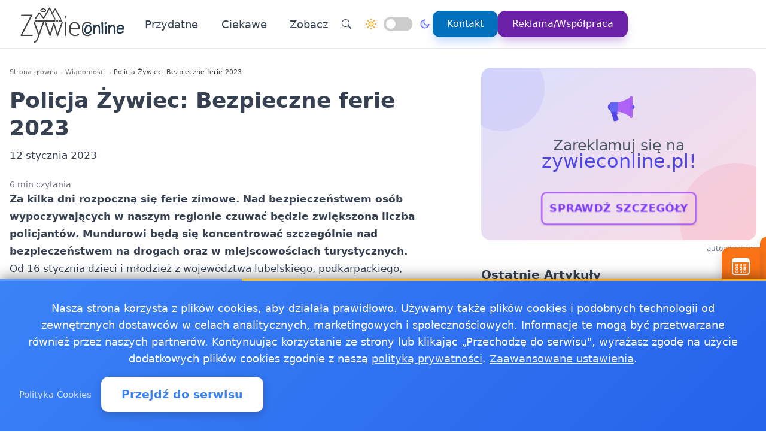

--- FILE ---
content_type: text/html
request_url: https://zywieconline.pl/20230112529327/policja-zywiec-bezpieczne-ferie-20231673500203
body_size: 20202
content:
<!doctype html><html lang="pl" dir="ltr" data-theme="light"><head><meta charset="utf-8"><meta name="viewport" content="width=device-width,initial-scale=1"><script>(function(){try{var e,i=window.location&&window.location.search?window.location.search:"",n=window.location&&window.location.hostname?window.location.hostname:"",s=i.indexOf("debug=1")!==-1,o=n.indexOf("staging")!==-1,t=s||o;window.__debug=t,!t&&window.console&&(e=function(){},window.console.log=e,window.console.info=e,window.console.debug=e,window.console.warn=e)}catch{}})()</script><meta name="robots" content="index, follow"><meta property="og:locale" content="pl_PL"><meta property="og:type" content="article"><meta property="og:title" content="Policja Żywiec: Bezpieczne ferie 2023"><meta property="og:description" content="Za kilka dni rozpoczną się ferie zimowe. Nad bezpieczeństwem osób wypoczywających w naszym regionie czuwać będzie zwiększona liczba policjantów. Mundurowi będą się koncentrować szczególnie nad bezpieczeństwem na drogach oraz w miejscowościach turystycznych."><meta property="og:image" content="https://zywieconline.pl/logo-zywieconline.png"><meta property="og:image:alt" content="Zywiec Online - Wiadomości, informacje, aktualności dla Żywca - ZywiecOnline"><meta property="og:image:width" content="720"><meta property="og:image:height" content="445"><meta property="og:url" content="https://zywieconline.pl/20230112529327/policja-zywiec-bezpieczne-ferie-20231673500203"><meta property="og:site_name" content="Zywiec Online - Wiadomości, informacje, aktualności dla Żywca - ZywiecOnline"><meta property="fb:app_id" content="2240765769726296"><meta property="article:author" content="Redakcja zywieconline.pl"><meta property="article:published_time" content="2023-01-12T05:10:03+01:00"><meta name="twitter:card" content="summary_large_image"><meta name="twitter:title" content="Policja Żywiec: Bezpieczne ferie 2023 | Zywiec Online - Wiadomości, informacje, aktualności dla Żywca - ZywiecOnline"><meta name="twitter:description" content="Za kilka dni rozpoczną się ferie zimowe. Nad bezpieczeństwem osób wypoczywających w naszym regionie czuwać będzie zwiększona liczba policjantów. Mundurowi będą się koncentrować szczególnie nad bezpieczeństwem na drogach oraz w miejscowościach turystycznych."><meta name="twitter:image" content="https://zywieconline.pl/logo-zywieconline.png"><link rel="canonical" href="https://zywieconline.pl/20230112529327/policja-zywiec-bezpieczne-ferie-20231673500203"><script>window.dataLayer=window.dataLayer||[];function gtag(){dataLayer.push(arguments)}window.gtag=gtag,gtag("consent","default",{ad_storage:"denied",analytics_storage:"denied",ad_user_data:"denied",ad_personalization:"denied",wait_for_update:500})</script><title>Policja Żywiec: Bezpieczne ferie 2023 | Zywiec Online - Wiadomości, informacje, aktualności dla Żywca - ZywiecOnline</title>
<meta name="description" content="Za kilka dni rozpoczną się ferie zimowe. Nad bezpieczeństwem osób wypoczywających w naszym regionie czuwać będzie zwiększona liczba policjantów. Mundurowi będą się koncentrować szczególnie nad bezpieczeństwem na drogach oraz w miejscowościach turystycznych."><link rel="preconnect" href="https://fonts.googleapis.com"><link rel="preconnect" href="https://fonts.gstatic.com" crossorigin><link rel="preload" href="https://fonts.googleapis.com/css2?family=Caveat:wght@400..700&display=swap" as="style" onload='this.onload=null,this.rel="stylesheet"'><noscript><link href="https://fonts.googleapis.com/css2?family=Caveat:wght@400..700&display=swap" rel="stylesheet"></noscript><link rel="stylesheet" href="/css/bundle.css"><script defer src="/js/events-calendar.js"></script><link rel="icon" type="image/svg+xml" href="/favicon.svg"><link rel="icon" type="image/x-icon" href="/favicon.ico"><link rel="icon" type="image/png" sizes="16x16" href="/favicon.png"><link rel="icon" type="image/png" sizes="32x32" href="/favicon-32.png"><link rel="icon" type="image/png" sizes="64x64" href="/favicon-64.png"></head><body class="bg-white text-zinc-800 antialiased"><a href="#main-content" class="skip-link sr-only focus:not-sr-only focus:absolute focus:top-4 focus:left-4 bg-blue-600 text-white px-4 py-2 rounded z-50">Przejdź do treści głównej</a><header class="glass-effect border-b sticky top-0 z-50 shadow-lg shadow-blue-500/5 transition-all duration-300"><div class="max-w-7xl mx-auto px-4 md:px-6 lg:px-8"><div class="mobile-header lg:flex items-center h-20"><div class="mobile-left flex items-center lg:hidden"><button class="toggle-button flex items-center p-2 rounded-lg hover:bg-zinc-100 bg-zinc-50 border border-zinc-200" onclick=toggleMenu() data-target="mobileMenu" aria-label="Otwórz menu nawigacyjne"><svg width="20" height="20" fill="currentcolor" viewBox="0 0 16 16"><path fill-rule="evenodd" d="M2.5 12a.5.5.0 01.5-.5h10a.5.5.0 010 1H3a.5.5.0 01-.5-.5zm0-4a.5.5.0 01.5-.5h10a.5.5.0 010 1H3A.5.5.0 012.5 8zm0-4a.5.5.0 01.5-.5h10a.5.5.0 010 1H3A.5.5.0 012.5 4z"/></svg></button></div><div class="mobile-center flex items-center justify-center lg:relative lg:flex-1 lg:justify-start"><a href="https://zywieconline.pl/" class="flex items-center group"><img src="/logo-zywieconline.png" alt="Wiadomości Żywiec" class="header-logo"></a></div><nav class="hidden lg:flex items-center space-x-6"><a href="/kategorie/przydatne" class="nav-link">Przydatne
</a><a href="/kategorie/ciekawe" class="nav-link">Ciekawe</a><div class="dropdown" style="position:relative"><a href="#" class="nav-link flex items-center">Zobacz<svg class="dropdown-arrow w-4 h-4 ml-1" fill="none" stroke="currentcolor" viewBox="0 0 24 24"><path stroke-linecap="round" stroke-linejoin="round" stroke-width="2" d="M19 9l-7 7-7-7"/></svg></a><div class="dropdown-content"><a href="/20250107625467/dyzur-aptek-2025-w-zywcu-nowe-zasady-i-harmonogram-aptek" class="dropdown-item" title="Dyżur aptek 2025 w Żywcu  nowe zasady i harmonogram aptek">Dyżur aptek 2025 w Żywcu nowe zasady i harmonogram aptek
</a><a href="/20241011618133/pszok-zywiec-co-mozna-oddac-i-jakie-sa-godziny-otwarcia" class="dropdown-item" title="PSZOK Żywiec  co można oddać i jakie są godziny otwarcia">PSZOK Żywiec co można oddać i jakie są godziny otwarcia
</a><a href="/20181218167735/praca-zywiec" class="dropdown-item" title="Praca Żywiec - ogłoszenia pracy w Żywcu">Praca Żywiec - ogłoszenia pracy w Żywcu
</a><a href="/20180409167739/pogoda-ostrzezenia-meteo-burze-zywiec" class="dropdown-item" title="Pogoda, ostrzeżenia meteo, burze Żywiec">Pogoda, ostrzeżenia meteo, burze Żywiec
</a><a href="/20171123167736/jakosc-powietrza-zywiec-sprawdz-powietrze-w-zywcu" class="dropdown-item" title="Jakość powietrza Żywiec - sprawdź powietrze w Żywcu">Jakość powietrza Żywiec - sprawdź powietrze w Żywcu</a></div></div><div class="flex items-center gap-4 ml-8 pl-8 border-l border-zinc-200"><button class="toggle-button w-10 h-10 rounded-full bg-white hover:bg-zinc-200 flex items-center justify-center" onclick='window.location.href="/search/?q="+encodeURIComponent(document.getElementById("search-input-header")?.value||"")' aria-label="Wyszukaj"><svg width="16" height="16" fill="currentcolor" viewBox="0 0 16 16"><path d="M11.742 10.344a6.5 6.5.0 10-1.397 1.398h-.001c.03.04.062.078.098.115l3.85 3.85a1 1 0 001.415-1.414l-3.85-3.85a1.007 1.007.0 00-.115-.1zM12 6.5a5.5 5.5.0 11-11 0 5.5 5.5.0 0111 0z"/></svg></button><div class="theme-switch-wrapper flex items-center desktop-theme-switch"><span class="theme-switch-icon light-icon"><svg width="18" height="18" viewBox="0 0 24 24" fill="none" stroke="currentcolor" stroke-width="2" stroke-linecap="round" stroke-linejoin="round" class="sun-icon"><circle cx="12" cy="12" r="5"/><line x1="12" y1="1" x2="12" y2="3"/><line x1="12" y1="21" x2="12" y2="23"/><line x1="4.22" y1="4.22" x2="5.64" y2="5.64"/><line x1="18.36" y1="18.36" x2="19.78" y2="19.78"/><line x1="1" y1="12" x2="3" y2="12"/><line x1="21" y1="12" x2="23" y2="12"/><line x1="4.22" y1="19.78" x2="5.64" y2="18.36"/><line x1="18.36" y1="5.64" x2="19.78" y2="4.22"/></svg>
</span><label class="theme-switch mx-2" for="theme-checkbox-desktop"><input type="checkbox" id="theme-checkbox-desktop" class="theme-toggle" aria-label="Przełącz między trybem jasnym a ciemnym" role="switch">
<span class="slider round" aria-hidden="true"></span>
</label><span class="theme-switch-icon dark-icon"><svg width="18" height="18" viewBox="0 0 24 24" fill="none" stroke="currentcolor" stroke-width="2" stroke-linecap="round" stroke-linejoin="round" class="moon-icon"><path d="M21 12.79A9 9 0 1111.21 3 7 7 0 0021 12.79z"/></svg></span></div><a href="/kontakt" class="btn-primary flex items-center space-x-2"><span>Kontakt</span>
</a><a href="/reklama-wspolpraca" class="btn-reklama flex items-center space-x-2"><span>Reklama/Współpraca</span></a></div></nav><div class="mobile-right flex items-center space-x-2 lg:hidden"><a href="https://www.facebook.com/ZywiecOnline" target="_blank" rel="nofollow noopener external" class="fb-mobile-icon" aria-label="Facebook"><svg viewBox="0 0 24 24" width="20" height="20"><path d="M22 12a10 10 0 10-11.5 9.9v-7h-2v-3h2V9.6c0-2.1 1.3-3.7 3.6-3.7 1 0 2 .08 2 .08v2.2h-1.2c-1.2.0-1.6.75-1.6 1.5V12H16l-.43 3H13.3v7A10 10 0 0022 12z"/></svg>
</a><a href="/wydarzenie/" class="events-mobile-icon" aria-label="Wydarzenia"><svg viewBox="0 0 32 32" width="20" height="20"><g fill="currentcolor"><path d="M7.3 12.2a.7.7.0 01.7-.7h2.8a.7.7.0 01.7.7v2.6a.7.7.0 01-.7.7H8a.7.7.0 01-.7-.7v-2.6zm1 .3v2h2.2v-2H8.3zM8 17a.7.7.0 00-.7.7v2.6a.7.7.0 00.7.7h2.8a.7.7.0 00.7-.7v-2.6a.7.7.0 00-.7-.7H8zm.3 3v-2h2.2v2H8.3zm-1 3.1a.7.7.0 01.7-.7h2.8a.7.7.0 01.7.7v2.6a.7.7.0 01-.7.7H8a.7.7.0 01-.7-.7v-2.6zm1 .3v2h2.2v-2H8.3zm6.3-11.9a.7.7.0 00-.7.7v2.6a.7.7.0 00.7.7h2.8a.7.7.0 00.7-.7v-2.6a.7.7.0 00-.7-.7h-2.8zm.3 3v-2h2.2v2h-2.2zm-1 3.2a.7.7.0 01.7-.7h2.8a.7.7.0 01.7.7v2.6a.7.7.0 01-.7.7h-2.8a.7.7.0 01-.7-.7v-2.6zm1 .3v2h2.2v-2h-2.2zm-.3 4.4a.7.7.0 00-.7.7v2.6a.7.7.0 00.7.7h2.8a.7.7.0 00.7-.7v-2.6a.7.7.0 00-.7-.7h-2.8zm.3 3v-2h2.2v2h-2.2zm5.6-13.2a.7.7.0 01.7-.7H24a.7.7.0 01.7.7v2.6a.7.7.0 01-.7.7h-2.8a.7.7.0 01-.7-.7v-2.6zm1 .3v2h2.2v-2h-2.2zm-.3 9.9a.7.7.0 00-.7.7v2.6a.7.7.0 00.7.7H24a.7.7.0 00.7-.7v-2.6a.7.7.0 00-.7-.7h-2.8zm.3 3v-2h2.2v2h-2.2zm-.3-8.4a.7.7.0 00-.7.7v2.6a.7.7.0 00.7.7H24a.7.7.0 00.7-.7v-2.6A.7.7.0 0024 17h-2.8z"/><path d="M1.003 7A6.2 6.2.0 017.2 1h17.6a6.2 6.2.0 016.197 6H31v17.8A6.2 6.2.0 0124.8 31H7.2A6.2 6.2.0 011 24.8V7h.003zM3 9v15.8A4.2 4.2.0 007.2 29h17.6a4.2 4.2.0 004.2-4.2V9H3z"/></g></svg></a></div></div></div><div id="mobileMenu" class="lg:hidden hidden bg-white border-t dark:bg-gray-800 dark:border-gray-700"><div class="max-w-7xl mx-auto px-4 py-4"><div class="flex items-center justify-center mb-4 pb-4 border-b border-zinc-200 dark:border-zinc-700"><div class="theme-switch-wrapper flex items-center"><span class="theme-switch-icon light-icon text-sm"><svg width="16" height="16" viewBox="0 0 24 24" fill="none" stroke="currentcolor" stroke-width="2" stroke-linecap="round" stroke-linejoin="round" class="sun-icon"><circle cx="12" cy="12" r="5"/><line x1="12" y1="1" x2="12" y2="3"/><line x1="12" y1="21" x2="12" y2="23"/><line x1="4.22" y1="4.22" x2="5.64" y2="5.64"/><line x1="18.36" y1="18.36" x2="19.78" y2="19.78"/><line x1="1" y1="12" x2="3" y2="12"/><line x1="21" y1="12" x2="23" y2="12"/><line x1="4.22" y1="19.78" x2="5.64" y2="18.36"/><line x1="18.36" y1="5.64" x2="19.78" y2="4.22"/></svg>
</span><label class="theme-switch mx-2" for="theme-checkbox-mobile"><input type="checkbox" id="theme-checkbox-mobile" class="theme-toggle" aria-label="Przełącz między trybem jasnym a ciemnym" role="switch">
<span class="slider round" aria-hidden="true"></span>
</label><span class="theme-switch-icon dark-icon text-sm"><svg width="16" height="16" viewBox="0 0 24 24" fill="none" stroke="currentcolor" stroke-width="2" stroke-linecap="round" stroke-linejoin="round" class="moon-icon"><path d="M21 12.79A9 9 0 1111.21 3 7 7 0 0021 12.79z"/></svg></span></div></div><nav class="flex flex-col space-y-2"><a href="/kategorie/przydatne" class="px-4 py-2 rounded-xl text-zinc-700 hover:bg-zinc-100 dark:text-zinc-300 dark:hover:bg-zinc-700">Przydatne
</a><a href="/kategorie/ciekawe" class="px-4 py-2 rounded-xl text-zinc-700 hover:bg-zinc-100 dark:text-zinc-300 dark:hover:bg-zinc-700">Ciekawe</a><div class="dropdown"><a href="#" class="px-4 py-2 rounded-xl text-zinc-700 hover:bg-zinc-100 dark:text-zinc-300 dark:hover:bg-zinc-700 flex items-center justify-between">Zobacz<svg class="dropdown-arrow-mobile w-3 h-3" fill="none" stroke="currentcolor" viewBox="0 0 24 24" style="width:15px"><path stroke-linecap="round" stroke-linejoin="round" stroke-width="2" d="M19 9l-7 7-7-7" style="width:15px;height:1px"/></svg></a><div class="dropdown-content dark:bg-gray-800"><a href="/20250107625467/dyzur-aptek-2025-w-zywcu-nowe-zasady-i-harmonogram-aptek" class="dropdown-item dark:text-zinc-300 dark:hover:bg-zinc-700" title="Dyżur aptek 2025 w Żywcu  nowe zasady i harmonogram aptek">Dyżur aptek 2025 w Żywcu nowe zasady i harmonogram aptek
</a><a href="/20241011618133/pszok-zywiec-co-mozna-oddac-i-jakie-sa-godziny-otwarcia" class="dropdown-item dark:text-zinc-300 dark:hover:bg-zinc-700" title="PSZOK Żywiec  co można oddać i jakie są godziny otwarcia">PSZOK Żywiec co można oddać i jakie są godziny otwarcia
</a><a href="/20181218167735/praca-zywiec" class="dropdown-item dark:text-zinc-300 dark:hover:bg-zinc-700" title="Praca Żywiec - ogłoszenia pracy w Żywcu">Praca Żywiec - ogłoszenia pracy w Żywcu
</a><a href="/20180409167739/pogoda-ostrzezenia-meteo-burze-zywiec" class="dropdown-item dark:text-zinc-300 dark:hover:bg-zinc-700" title="Pogoda, ostrzeżenia meteo, burze Żywiec">Pogoda, ostrzeżenia meteo, burze Żywiec
</a><a href="/20171123167736/jakosc-powietrza-zywiec-sprawdz-powietrze-w-zywcu" class="dropdown-item dark:text-zinc-300 dark:hover:bg-zinc-700" title="Jakość powietrza Żywiec - sprawdź powietrze w Żywcu">Jakość powietrza Żywiec - sprawdź powietrze w Żywcu</a></div></div><div class="flex flex-col mt-4 pt-4 border-t border-zinc-200 dark:border-zinc-700"><button class="toggle-button w-full px-4 py-2 rounded-xl bg-zinc-100 hover:bg-zinc-200 dark:bg-zinc-700 dark:hover:bg-zinc-600 dark:text-zinc-300 text-left flex items-center mb-2" onclick='window.location.href="/search/"' aria-label="Wyszukaj">
<svg width="16" height="16" fill="currentcolor" viewBox="0 0 16 16" class="mr-2"><path d="M11.742 10.344a6.5 6.5.0 10-1.397 1.398h-.001c.03.04.062.078.098.115l3.85 3.85a1 1 0 001.415-1.414l-3.85-3.85a1.007 1.007.0 00-.115-.1zM12 6.5a5.5 5.5.0 11-11 0 5.5 5.5.0 0111 0z"/></svg>
Wyszukaj
</button>
<a href="/kontakt" class="w-full px-4 py-2 rounded-xl bg-blue-500 text-white hover:bg-blue-600 dark:bg-blue-600 dark:hover:bg-blue-700 text-center mb-2">Kontakt
</a><a href="/reklama-wspolpraca" class="w-full px-4 py-2 rounded-xl bg-purple-600 text-white hover:bg-purple-700 dark:bg-purple-600 dark:hover:bg-purple-700 text-center mt-1">Reklama/Współpraca</a></div></nav></div></div></header><script>function toggleMenu(){const e=document.getElementById("mobileMenu");e&&e.classList.toggle("hidden")}window.addEventListener("resize",function(){const e=document.getElementById("mobileMenu");e&&window.innerWidth>=1030&&e.classList.add("hidden")})</script><main id="main-content" class="container mx-auto px-4 py-8 md:py-12 max-w-7xl"><div class="single-page-layout mb-14"><article class="prose md:prose-lg break-words article-content" style="overflow-wrap:break-word;word-wrap:break-word;word-break:break-word"><header class="not-prose mb-6"><script type="application/ld+json">{"@context":"https://schema.org","@type":"BreadcrumbList","itemListElement":[{"@type":"ListItem","position":1,"name":"Strona główna","item":"https://zywieconline.pl/"},{"@type":"ListItem","position":2,"name":"Wiadomości","item":"https://zywieconline.pl/kategorie/news"},{"@type":"ListItem","position":3,"name":"Policja Żywiec: Bezpieczne ferie 2023","item":"https://zywieconline.pl/20230112529327/policja-zywiec-bezpieczne-ferie-20231673500203"}]}</script><nav aria-label="Breadcrumb" class="seo-breadcrumb"><ol><li><a href="https://zywieconline.pl/">Strona główna</a></li><li class="seo-breadcrumb-item"><a href="https://zywieconline.pl/kategorie/news">Wiadomości</a></li><li class="seo-breadcrumb-item"><span class="seo-breadcrumb-current" aria-current="page">Policja Żywiec: Bezpieczne ferie 2023</span></li></ol></nav><h1 class="text-4xl font-bold leading-normal title-with-emphasis">Policja Żywiec: Bezpieczne ferie 2023</h1><div class="my-2"><time datetime="2023-01-12T05:10:03+01:00">12 stycznia 2023</time></div></header><div class="mt-6 text-sm text-zinc-500">6 min czytania</div><div class="mb-6"><p><strong>Za kilka dni rozpoczną się ferie zimowe. Nad bezpieczeństwem osób wypoczywających w naszym regionie czuwać będzie zwiększona liczba policjantów. Mundurowi będą się koncentrować szczególnie nad bezpieczeństwem na drogach oraz w miejscowościach turystycznych.</strong></p><p>Od 16 stycznia dzieci i młodzież z województwa lubelskiego, podkarpackiego, pomorskiego, Łódzkiego oraz śląskiego rozpoczynają zimową przerwę w nauce. Termin ten jest zarazem rozpoczęciem ferii zimowych w naszym kraju. W tym okresie policjanci oraz przedstawiciele różnych służb prowadzić będą działania mające na celu zapewnienie bezpieczeństwa wszystkim wypoczywającym. Mundurowi będą dbać o bezpieczeństwo w ruchu drogowym oraz sprawdzać miejsca zorganizowanego wypoczynku dzieci i młodzieży. Nad bezpieczeństwem na stokach, jak co roku czuwać będą policjanci z patroli narciarskich.</p><p>Z okresem zimowym związane są pewne specyficzne zagrożenia, których trzeba unikać, ale pamiętajmy: zdrowy rozsądek i odpowiedzialność pozwoli uniknąć nieszczęśliwych zdarzeń.</p><p><strong>BEZPIECZEŃSTWO NA DROGACH</strong></p><p>Pogorszone warunki drogowe sprawiają, że kierowcy muszą szczególnie przygotować się do podróży. Wybierając się, zwłaszcza w góry, należy wyposażyć pojazd w ogumienie zimowe, a nawet w łańcuchy, wręcz wymagane na niektórych odcinkach dróg. Samochód należy również odpowiednio przygotować do trasy, najlepiej w sprawdzonym warsztacie, aby uniknąć niespodzianek w trasie, sprawdźcie jego stan techniczny oraz zadbajcie o prawidłowy sposób przewożenia dzieci. Unikajcie przekraczania prędkości i zawsze siadajcie za kółkiem trzeźwi i wypoczęci.</p><p>Celem prowadzonych przez policjantów drogówki działań w czasie ferii zimowych jest zwrócenie uwagi kierującym pojazdami na: przestrzeganie przepisów ruchu drogowego (między innymi stosowanie się do ograniczeń prędkości, dostosowanie prędkości do warunków panujących na drodze, korzystanie z pasów bezpieczeństwa, przewożenie dziecka w foteliku bezpieczeństwa lub innym urządzeniu przytrzymującym dla dzieci), stan techniczny pojazdu, bezpieczeństwo pasażerów, stan psychofizyczny, koncentrację w trakcie prowadzenia pojazdu, w tym zagrożenia związane z korzystaniem z telefonu wymagającego trzymania słuchawki lub mikrofonu w ręku.</p><p>Natomiast piesi muszą pamiętać o zagrożeniach związanych między innymi z nieostrożnym wejściem na przejście, w tym bezpośrednio przed jadący pojazd, korzystaniem z telefonu podczas przechodzenia przez jezdnię, przebieganiem przez jezdnię. Dodatkowo będą uświadamiać o potrzebie korzystania z elementów odblaskowych.</p><p>Dodatkowo przygotowany został wykaz miejsc prowadzenia kontroli stanu technicznego autobusów oraz kierowców tych pojazdów przewożących dzieci i młodzież na wypoczynek. Wykaz ten zawiera zestawienie punktów z terenu kraju wraz z numerami telefonów kontaktowych, gdzie można uzyskać szczegółowe informacje na temat możliwości przeprowadzenia doraźnych kontroli autobusów i kierowców. Potrzebę kontroli można również zgłosić osobiście w każdej jednostce Policji lub telefonicznie.</p><p>Policjanci ruchu drogowego będą również monitorowali płynność ruchu na głównych ciągach komunikacyjnych i drogach dojazdowych do miejsc zimowego wypoczynku, a w razie potrzeby w newralgicznych miejscach podejmą ręczne kierowanie ruchem.</p><p><strong>ZAGROŻENIA ZIMĄ</strong></p><p>Zima to okres dla nas szczególny, czas korzystania z atrakcji na śniegu, wypoczynku podczas ferii, świątecznych spotkań z rodziną czy karnawałowej zabawy z przyjaciółmi. Niestety to także czas bardzo trudnych warunków atmosferycznych wcześniej zapada zmrok, poruszanie po drogach wymaga większej ostrożności, a niska temperatura powietrza oraz niewłaściwa zabawa na śniegu czy lodzie może stanowić zagrożenie dla życia i zdrowia. Chcąc więc uniknąć zimowych zagrożeń, powinniśmy pamiętać o podstawowych zasadach bezpieczeństwa.</p><p><strong>BEZPIECZEŃSTWO DZIECI I MŁODZIEŻY:</strong></p><ul><li><p>Zawsze informujemy rodziców lub opiekunów, gdzie wychodzimy, z kim i kiedy wrócimy.</p></li><li><p>Bawmy się w grupie z innymi rówieśnikami, unikając miejsc ustronnych i ciemnych.</p></li><li><p>Do zjazdów na sankach czy nartach wybieramy górki, które są z dala od ulicy, akwenów, czy rzeki.</p></li><li><p>Jeżdżąc na nartach, zawsze ubieramy kask.</p></li><li><p>Nie wchodźmy na zamarznięte jeziora, rzeki czy inne zbiorniki wodne.</p></li><li><p>Nie rzucajmy soplami czy bryłami lodu, a bawiąc się śnieżkami, zachowajmy ostrożność.</p></li><li><p>Nigdy nie oddalajmy się z osobami obcymi, osobom takim nie otwierajmy też drzwi domu czy mieszkania.</p></li><li><p>Po zmroku nośmy odblaski, poruszajmy się chodnikiem, a w ostateczności lewym poboczem drogi. Przez jezdnię przechodźmy wyłącznie w miejscach oznaczonych.</p></li><li><p>Jeżeli wychodzimy w góry, oceńmy realnie swoje możliwości i umiejętności.</p></li><li><p>Pamiętajmy o ubiorze adekwatnym do warunków atmosferycznych, które w górach mogą się błyskawicznie pogorszyć.</p></li><li><p>Zadbajmy o odpowiednie wyposażenie i wysłuchajmy komunikatów o warunkach atmosferycznych.</p></li><li><p>Poinformujmy najbliższych, gdzie i z kim się wybieramy.</p></li><li><p>Warto również zadbać o ściągnięcie dostępnej darmowej aplikacji Ratunek, która w razie nagłej kryzysowej i nieprzewidzianej sytuacji, pozwoli ratownikom sprawnie i skutecznie ustalić aktualną lokalizację osób i, co za tym idzie, udzielić skutecznej pomocy.</p></li></ul><p><strong>BEZPIECZEŃSTWO NA STOKACH</strong></p><p><strong>Wszystkim narciarzom i snowboardzistom przedstawiamy Dekalog Międzynarodowej Federacji Narciarskiej (FIS):</strong></p><p>1. POSZANOWANIE DLA INNYCH OSÓB. Każdy narciarz powinien zachowywać się w taki sposób, aby nie stwarzać niebezpieczeństwa dla innej osoby.<br>2. PANOWANIE NAD SZYBKOŚCIĄ I SPOSOBEM JAZDY. Narciarz powinien zjeżdżać z szybkością stosowną do swoich umiejętności oraz rodzaju, stanu trasy i warunków atmosferycznych.<br>3. WYBÓR TORU JAZDY. Narciarz jadący powyżej musi ustalić taki tor jazdy, aby nie zagrażać narciarzowi jadącemu poniżej.<br>4. WYPRZEDZANIE. Wyprzedzać można zarówno po stronie dostokowej, jak i odstokowej, po stronie lewej lub prawej, lecz wyłącznie w takiej odległości, która nie stworzy zagrożenia dla wyprzedzającego.<br>5. RUSZANIE Z MIEJSCA I PORUSZANIE SIĘ W GÓRĘ STOKU. Narciarz lub snowboarder korzystający z oznakowanej drogi zjazdu przy dołączeniu się do ruchu, lub podejściu w górę stoku, musi spojrzeć w górę i w dół, aby upewnić się, że może to uczynić bez spowodowania zagrożenia dla siebie i innych.<br>6. ZATRZYMANIE NA TRASIE. Należy unikać zatrzymywania się na trasie zjazdu, zwłaszcza w miejscach zwężeń i miejscach o ograniczonej widoczności.<br>7. PODCHODZENIE I SCHODZENIE. Narciarz lub snowboarder musi podchodzić, lub schodzić na nogach wyłącznie skrajem trasy.<br>8. PRZESTRZEGANIE ZNAKÓW NARCIARSKICH. Każdy narciarz powinien stosować się do znaków narciarskich ustawionych na trasach.<br>9. ZACHOWANIE SIĘ W RAZIE WYPADKU. W razie wypadku każdy, kto znajdzie się w pobliżu powinien udzielić pomocy poszkodowanemu.<br>10. OBOWIĄZEK UJAWNIENIA TOŻSAMOŚCI. Każdy narciarz, snowboarder, obojętnie czy jest sprawcą wypadku, poszkodowanym czy świadkiem, musi w razie wypadku podać swoje dane osobowe.</p><p><strong>PRZED WYJAZDEM ZABEZPIECZ DOM CZY MIESZKANIE</strong></p><p>Przed dłuższym wyjazdem warto zastanowić się, czy nasze rzeczy wartościowe np. gotówka, biżuteria, itp. nie będą bardziej bezpieczne na koncie lub w bankowym depozycie niż w domu. Następnym krokiem będzie zakręcenie głównych zaworów gazu i wody, sprawdzenie zamknięcia wszystkich okien i drzwi. Jeśli budynek wyposażony jest w instalację alarmową lub inne zabezpieczenie nie zapomnijmy o ich aktywacji. Wyjeżdżając z posesji zamknijmy bramę i furtkę oraz opróżnijmy skrzynkę pocztową. Warto poprosić zaprzyjaźnionego sąsiada, aby doglądając naszego domu czy mieszkania regularnie wyjmował z naszej skrzynki pocztę czy ulotki reklamowe.</p><p>Jeśli w trakcie zimowego wyjazdu korzystamy ze środków komunikacji publicznej, zachowajmy szczególną ostrożność w miejscach, gdzie występuje duży tłok, np.: na dworcach kolejowych, lotniskach, w zatłoczonych pociągach i autobusach. Podróżując koleją unikajmy pustych przedziałów, starajmy się też nie spać w trakcie podróży. Cenne przedmioty, pieniądze, dokumenty starajmy się trzymać przy sobie. Bądźmy również ostrożni w kontaktach z nieznanymi osobami, a w szczególności nie częstujmy się ich pożywieniem i napojami.</p><p>Pamiętajmy, że pozostawienie bagażu bez opieki grozi nie tylko utratą naszego mienia, ale również może spowodować wszczęcie alarmu przez służby odpowiedzialne za bezpieczeństwo. Starajmy się, więc nie pozostawiać go bez opieki.</p><p><strong>Jak co roku śląscy policjanci zrobią wszystko, aby zarówno mieszkańcy, jak i turyści wypoczywający w naszym województwie, spędzili czas ferii bezpiecznie i szczęśliwie wrócili do domów oraz szkoły.</strong></p><p>Komenda Powiatowa Policji w Żywcu,</p><p>zywiec.slaska.policja.gov.pl/k32/informacje/wiadomosci/351633,Bezpieczne-ferie-2023.html</p></div><div class="border-l-4 border-zinc-300 pl-4 py-3 bg-zinc-50 mb-6 italic rounded-r-lg"><p class="text-base text-zinc-700">Autor: <span class="font-semibold">krystian</span></p></div><div class="post-sections flex flex-col gap-4 md:gap-6"><div class="order-1 md:order-1"><div class="share-buttons"><span class="share-label">Udostępnij:</span><div class="share-icons"><a href="https://www.facebook.com/sharer/sharer.php?u=https%3a%2f%2fzywieconline.pl%2f20230112529327%2fpolicja-zywiec-bezpieczne-ferie-20231673500203" target="_blank" rel="nofollow noopener" class="share-icon facebook" aria-label="Udostępnij na Facebook"><svg viewBox="0 0 24 24" fill="currentcolor" width="18" height="18"><path d="M12 2.04c-5.5.0-10 4.49-10 10.02.0 5 3.66 9.15 8.44 9.9v-7H7.9v-2.9h2.54V9.85c0-2.51 1.49-3.89 3.78-3.89 1.09.0 2.23.19 2.23.19v2.47h-1.26c-1.24.0-1.63.77-1.63 1.56v1.88h2.78l-.45 2.9h-2.33v7a10 10 0 008.44-9.9c0-5.53-4.5-10.02-10-10.02z"/></svg>
</a><a href="https://wa.me/?text=Policja%20%c5%bbywiec%3a%20Bezpieczne%20ferie%202023%20https%3a%2f%2fzywieconline.pl%2f20230112529327%2fpolicja-zywiec-bezpieczne-ferie-20231673500203" target="_blank" rel="nofollow noopener" class="share-icon whatsapp" aria-label="Udostępnij przez WhatsApp"><svg viewBox="0 0 24 24" fill="currentcolor" width="18" height="18"><path d="M17.472 14.382c-.297-.149-1.758-.867-2.03-.967-.273-.099-.471-.148-.67.15-.197.297-.767.966-.94 1.164-.173.199-.347.223-.644.075-.297-.15-1.255-.463-2.39-1.475-.883-.788-1.48-1.761-1.653-2.059-.173-.297-.018-.458.13-.606.134-.133.298-.347.446-.52.149-.174.198-.298.298-.497.099-.198.05-.371-.025-.52-.075-.149-.669-1.612-.916-2.207-.242-.579-.487-.5-.669-.51-.173-.008-.371-.01-.57-.01-.198.0-.52.074-.792.372-.272.297-1.04 1.016-1.04 2.479.0 1.462 1.065 2.875 1.213 3.074.149.198 2.096 3.2 5.077 4.487.709.306 1.262.489 1.694.625.712.227 1.36.195 1.871.118.571-.085 1.758-.719 2.006-1.413.248-.694.248-1.289.173-1.413-.074-.124-.272-.198-.57-.347m-5.421 7.403h-.004a9.87 9.87.0 01-5.031-1.378l-.361-.214-3.741.982.998-3.648-.235-.374a9.86 9.86.0 01-1.51-5.26c.001-5.45 4.436-9.884 9.888-9.884 2.64.0 5.122 1.03 6.988 2.898a9.825 9.825.0 012.893 6.994c-.003 5.45-4.437 9.884-9.885 9.884m8.413-18.297A11.815 11.815.0 0012.05.0C5.495.0.16 5.335.157 11.892c0 2.096.547 4.142 1.588 5.945L.057 24l6.305-1.654a11.882 11.882.0 005.683 1.448h.005c6.554.0 11.89-5.335 11.893-11.893a11.821 11.821.0 00-3.48-8.413z"/></svg>
</a><button class="share-icon copy-link" data-url="https://zywieconline.pl/20230112529327/policja-zywiec-bezpieczne-ferie-20231673500203" id="copy-link-button" aria-label="Kopiuj link">
<svg viewBox="0 0 24 24" fill="currentcolor" width="18" height="18"><path d="M3.9 12c0-1.71 1.39-3.1 3.1-3.1h4V7H7c-2.76.0-5 2.24-5 5s2.24 5 5 5h4v-1.9H7c-1.71.0-3.1-1.39-3.1-3.1zM8 13h8v-2H8v2zm9-6h-4v1.9h4c1.71.0 3.1 1.39 3.1 3.1s-1.39 3.1-3.1 3.1h-4V17h4c2.76.0 5-2.24 5-5s-2.24-5-5-5z"/></svg>
</button>
<a href="/cdn-cgi/l/email-protection#[base64]" rel="nofollow" class="share-icon email" aria-label="Udostępnij przez email"><svg viewBox="0 0 24 24" fill="currentcolor" width="18" height="18"><path d="M20 4H4c-1.1.0-1.99.9-1.99 2L2 18c0 1.1.9 2 2 2h16c1.1.0 2-.9 2-2V6c0-1.1-.9-2-2-2zm0 4-8 5-8-5V6l8 5 8-5v2z"/></svg></a></div><div id="copy-notification" class="copy-notification">Link skopiowany do schowka!</div></div><script data-cfasync="false" src="/cdn-cgi/scripts/5c5dd728/cloudflare-static/email-decode.min.js"></script><script>document.addEventListener("DOMContentLoaded",function(){const e=document.getElementById("copy-link-button"),t=document.getElementById("copy-notification");e&&e.addEventListener("click",function(){const s="https://zywieconline.pl/20230112529327/policja-zywiec-bezpieczne-ferie-20231673500203",n=document.createElement("input");n.value=s,document.body.appendChild(n),n.select();try{const n=document.execCommand("copy");n&&(t.classList.add("show"),e.innerHTML=`
            <svg xmlns="http://www.w3.org/2000/svg" viewBox="0 0 24 24" fill="currentColor" width="18" height="18">
              <path d="M9 16.17L4.83 12l-1.42 1.41L9 19 21 7l-1.41-1.41L9 16.17z"/>
            </svg>
          `,setTimeout(function(){t.classList.remove("show"),e.innerHTML=`
              <svg xmlns="http://www.w3.org/2000/svg" viewBox="0 0 24 24" fill="currentColor" width="18" height="18">
                <path d="M3.9 12c0-1.71 1.39-3.1 3.1-3.1h4V7H7c-2.76 0-5 2.24-5 5s2.24 5 5 5h4v-1.9H7c-1.71 0-3.1-1.39-3.1-3.1zM8 13h8v-2H8v2zm9-6h-4v1.9h4c1.71 0 3.1 1.39 3.1 3.1s-1.39 3.1-3.1 3.1h-4V17h4c2.76 0 5-2.24 5-5s-2.24-5-5-5z"/>
              </svg>
            `},2e3))}catch(e){console.error("Nie udało się skopiować tekstu: ",e)}document.body.removeChild(n),navigator.clipboard&&navigator.clipboard.writeText(s).catch(e=>{console.error("Nie udało się skopiować tekstu: ",e)})})})</script></div><footer id="post-footer" class="post-section order-2 md:order-5 not-prose mt-0 md:mt-0 border-t pt-4"><div id="related-post" class="mt-4 md:mt-6"><h2 class="text-xl md:text-2xl font-bold mb-4 md:mb-6">Zobacz też:</h2><div class="space-y-0"><article class="news-list-item group border-b border-zinc-200 dark:border-zinc-700 pb-4 mb-4 last:border-b-0 last:mb-0"><a href="/20251218333232/odblaskowa-akcja-na-zywieckim-rynku-policja-rozdawala-czapki-i-odblaski" class="flex mobile-list-link hover:no-underline" aria-label="Odblaskowa akcja na żywieckim Rynku - policja rozdawała czapki i odblaski"><figure class="flex-shrink-0 mobile-list-image overflow-hidden"><img class="object-cover group-hover:scale-105 transition duration-300" src="/images/policjaimg/webp/114.webp" alt="Odblaskowa akcja na żywieckim Rynku - policja rozdawała czapki i odblaski" width="100" height="62" loading="lazy" decoding="async"></figure><div class="flex-1 min-w-0 flex flex-col justify-center"><time class="text-xs text-zinc-500 dark:text-zinc-400 mb-1"><time datetime="2025-12-18T11:02:00+01:00">18 grudnia 2025</time></time><h3 class="text-base font-bold text-zinc-800 dark:text-zinc-200 group-hover:text-blue-600 dark:group-hover:text-blue-400 transition-colors line-clamp-2 leading-tight mb-1">Odblaskowa akcja na żywieckim Rynku - policja rozdawała czapki i odblaski</h3><p class="text-sm text-zinc-600 dark:text-zinc-400 line-clamp-2 leading-snug">Na żywieckim Rynku funkcjonariusze rozdawali czapki z odblaskami i inne elementy zwiększające widoczność. Akcja …</p></div></a></article><article class="news-list-item group border-b border-zinc-200 dark:border-zinc-700 pb-4 mb-4 last:border-b-0 last:mb-0"><a href="/20260113499412/sumi-e-i-bizuteria-w-parze-artystyczny-duet-w-starym-zamku" class="flex mobile-list-link hover:no-underline" aria-label="Sumi-e i biżuteria w parze - Artystyczny Duet w Starym Zamku"><figure class="flex-shrink-0 mobile-list-image overflow-hidden"><img class="object-cover group-hover:scale-105 transition duration-300" src="/images/zywiecimg/webp/08.webp" alt="Sumi-e i biżuteria w parze - Artystyczny Duet w Starym Zamku" width="100" height="62" loading="lazy" decoding="async"></figure><div class="flex-1 min-w-0 flex flex-col justify-center"><time class="text-xs text-zinc-500 dark:text-zinc-400 mb-1"><time datetime="2026-01-13T01:27:00+01:00">13 stycznia 2026</time></time><h3 class="text-base font-bold text-zinc-800 dark:text-zinc-200 group-hover:text-blue-600 dark:group-hover:text-blue-400 transition-colors line-clamp-2 leading-tight mb-1">Sumi-e i biżuteria w parze - Artystyczny Duet w Starym Zamku</h3><p class="text-sm text-zinc-600 dark:text-zinc-400 line-clamp-2 leading-snug">W salach Muzeum Miejskiego Starego Zamku w Żywcu spotkały się dwa odmienne języki sztuki — surowy tusz i połysk srebra. …</p></div></a></article><article class="news-list-item group border-b border-zinc-200 dark:border-zinc-700 pb-4 mb-4 last:border-b-0 last:mb-0"><a href="/20251220849518/swiateczne-iluminacje-rozswietlaja-zywiec-choinki-sanie-sw-mikolaja-i-anioly-w-centrum-miasta" class="flex mobile-list-link hover:no-underline" aria-label="Świąteczne iluminacje rozświetlają Żywiec - choinki, sanie św. Mikołaja i anioły w centrum miasta"><figure class="flex-shrink-0 mobile-list-image overflow-hidden"><img class="object-cover group-hover:scale-105 transition duration-300" src="/images/zywiecimg/webp/21.webp" alt="Świąteczne iluminacje rozświetlają Żywiec - choinki, sanie św. Mikołaja i anioły w centrum miasta" width="100" height="62" loading="lazy" decoding="async"></figure><div class="flex-1 min-w-0 flex flex-col justify-center"><time class="text-xs text-zinc-500 dark:text-zinc-400 mb-1"><time datetime="2025-12-20T00:16:00+01:00">20 grudnia 2025</time></time><h3 class="text-base font-bold text-zinc-800 dark:text-zinc-200 group-hover:text-blue-600 dark:group-hover:text-blue-400 transition-colors line-clamp-2 leading-tight mb-1">Świąteczne iluminacje rozświetlają Żywiec - choinki, sanie św. Mikołaja i anioły w centrum miasta</h3><p class="text-sm text-zinc-600 dark:text-zinc-400 line-clamp-2 leading-snug">W przedświątecznym Żywcu ulice i skwery zyskały nowy, ciepły nastrój - światła migoczą, a centrum zachęca do spacerów i …</p></div></a></article></div></div></footer><div class="order-3 md:order-3"><nav class="flex flex-col md:flex-row gap-4 my-8 not-prose"><a href="/20230111529161/stoly-z-blatem-ze-spieku-kwarcowego-trwalosc-i-elegancja-w-kazdym-wnetrzu" title="Stoły z blatem ze spieku kwarcowego - trwałość i elegancja w każdym wnętrzu" class="flex-1 group block"><div class="bg-zinc-100 hover:bg-blue-50 rounded-xl p-4 transition-all duration-300 border border-zinc-200 hover:border-blue-200"><div class="flex items-center text-sm text-zinc-500 mb-2"><span class="group-hover:text-blue-500 transition-colors duration-300">&lt;&lt; Poprzedni</span></div><span class="font-medium group-hover:text-blue-600 transition-colors duration-300">Stoły z blatem ze spieku kwarcowego - trwałość i elegancja w każdym wnętrzu</span></div></a><a href="/20230112529329/powiat-zywiec-powiatowy-szkolny-zwiazek-sportowy-w-nowym-wydaniu-1673500383" title="Powiat Żywiec: POWIATOWY SZKOLNY ZWIĄZEK SPORTOWY W  NOWYM WYDANIU!" class="flex-1 group block"><div class="bg-zinc-100 hover:bg-blue-50 rounded-xl p-4 transition-all duration-300 border border-zinc-200 hover:border-blue-200 text-right"><div class="flex items-center justify-end text-sm text-zinc-500 mb-2"><span class="group-hover:text-blue-500 transition-colors duration-300">Następny >></span></div><span class="font-medium group-hover:text-blue-600 transition-colors duration-300">Powiat Żywiec: POWIATOWY SZKOLNY ZWIĄZEK SPORTOWY W NOWYM WYDANIU!</span></div></a></nav></div><div class="order-4 md:order-2"><section class="social-follow-banner" aria-label="Obserwuj nas na Facebooku"><a href="https://www.facebook.com/ZywiecOnline" target="_blank" rel="nofollow noopener external" class="social-follow-link"><img src="/banners/facebook_banner_min.png" data-src="/banners/facebook_banner_min.png" alt="Facebook" width="64" height="64" loading="lazy" decoding="async"><div class="social-follow-text"><div class="social-follow-title">Nie przegap wiadomości z Żywca i okolic - obserwuj nas na Facebooku!</div></div></a></section></div></div><script type="application/ld+json">{"@context":"https://schema.org","@type":"NewsArticle","headline":"Policja Żywiec: Bezpieczne ferie 2023","description":"Za kilka dni rozpoczną się ferie zimowe. Nad bezpieczeństwem osób wypoczywających w naszym regionie czuwać będzie zwiększona liczba policjantów. Mundurowi będą …","datePublished":"2023-01-12T05:10:03\u002b01:00","dateModified":"2023-01-12T05:10:03\u002b01:00","url":"https:\/\/zywieconline.pl\/20230112529327\/policja-zywiec-bezpieczne-ferie-20231673500203","wordCount":1134,"inLanguage":"pl","articleBody":"Za kilka dni rozpoczną się ferie zimowe. Nad bezpieczeństwem osób wypoczywających w naszym regionie czuwać będzie zwiększona liczba policjantów. Mundurowi będą się koncentrować szczególnie nad bezpieczeństwem na drogach oraz w miejscowościach turystycznych. Od 16 stycznia dzieci i młodzież z województwa lubelskiego, podkarpackiego, pomorskiego, Łódzkiego oraz śląskiego rozpoczynają zimową przerwę w nauce. Termin ten jest zarazem rozpoczęciem ferii zimowych w naszym kraju. W tym okresie policjanci oraz przedstawiciele różnych służb prowadzić będą działania mające na celu zapewnienie bezpieczeństwa wszystkim wypoczywającym. Mundurowi będą dbać o bezpieczeństwo w ruchu drogowym oraz sprawdzać miejsca zorganizowanego wypoczynku dzieci i młodzieży. Nad bezpieczeństwem na stokach, jak co roku czuwać będą policjanci z patroli narciarskich. Z okresem zimowym związane są pewne specyficzne zagrożenia, których trzeba unikać, ale pamiętajmy: zdrowy rozsądek i odpowiedzialność pozwoli uniknąć nieszczęśliwych zdarzeń. BEZPIECZEŃSTWO NA DROGACH Pogorszone warunki drogowe sprawiają, że kierowcy muszą szczególnie przygotować się do podróży. Wybierając się, zwłaszcza w góry, należy wyposażyć pojazd w ogumienie zimowe, a nawet w łańcuchy, wręcz wymagane na niektórych odcinkach dróg. Samochód należy również odpowiednio przygotować do trasy, najlepiej w sprawdzonym warsztacie, aby uniknąć niespodzianek w trasie, sprawdźcie jego stan techniczny oraz zadbajcie o prawidłowy sposób przewożenia dzieci. Unikajcie przekraczania prędkości i zawsze siadajcie za kółkiem trzeźwi i wypoczęci. Celem prowadzonych przez policjantów drogówki działań w czasie ferii zimowych jest zwrócenie uwagi kierującym pojazdami na: przestrzeganie przepisów ruchu drogowego (między innymi stosowanie się do ograniczeń prędkości, dostosowanie prędkości do warunków panujących na drodze, korzystanie z pasów bezpieczeństwa, przewożenie dziecka w foteliku bezpieczeństwa lub innym urządzeniu przytrzymującym dla dzieci), stan techniczny pojazdu, bezpieczeństwo pasażerów, stan psychofizyczny, koncentrację w trakcie prowadzenia pojazdu, w tym zagrożenia związane z korzystaniem z telefonu wymagającego trzymania słuchawki lub mikrofonu w ręku. Natomiast piesi muszą pamiętać o zagrożeniach związanych między innymi z nieostrożnym wejściem na przejście, w tym bezpośrednio przed jadący pojazd, korzystaniem z telefonu podczas przechodzenia przez jezdnię, przebieganiem przez jezdnię. Dodatkowo będą uświadamiać o potrzebie korzystania z elementów odblaskowych. Dodatkowo przygotowany został wykaz miejsc prowadzenia kontroli stanu technicznego autobusów oraz kierowców tych pojazdów przewożących dzieci i młodzież na wypoczynek. Wykaz ten zawiera zestawienie punktów z terenu kraju wraz z numerami telefonów kontaktowych, gdzie można uzyskać szczegółowe informacje na temat możliwości przeprowadzenia doraźnych kontroli autobusów i kierowców. Potrzebę kontroli można również zgłosić osobiście w każdej jednostce Policji lub telefonicznie. Policjanci ruchu drogowego będą również monitorowali płynność ruchu na głównych ciągach komunikacyjnych i drogach dojazdowych do miejsc zimowego wypoczynku, a w razie potrzeby w newralgicznych miejscach podejmą ręczne kierowanie ruchem. ZAGROŻENIA ZIMĄ Zima to okres dla nas szczególny, czas korzystania z atrakcji na śniegu, wypoczynku podczas ferii, świątecznych spotkań z rodziną czy karnawałowej zabawy z przyjaciółmi. Niestety to także czas bardzo trudnych warunków atmosferycznych wcześniej zapada zmrok, poruszanie po drogach wymaga większej ostrożności, a niska temperatura powietrza oraz niewłaściwa zabawa na śniegu czy lodzie może stanowić zagrożenie dla życia i zdrowia. Chcąc więc uniknąć zimowych zagrożeń, powinniśmy pamiętać o podstawowych zasadach bezpieczeństwa. BEZPIECZEŃSTWO DZIECI I MŁODZIEŻY: Zawsze informujemy rodziców lub opiekunów, gdzie wychodzimy, z kim i kiedy wrócimy. Bawmy się w grupie z innymi rówieśnikami, unikając miejsc ustronnych i ciemnych. Do zjazdów na sankach czy nartach wybieramy górki, które są z dala od ulicy, akwenów, czy rzeki. Jeżdżąc na nartach, zawsze ubieramy kask. Nie wchodźmy na zamarznięte jeziora, rzeki czy inne zbiorniki wodne. Nie rzucajmy soplami czy bryłami lodu, a bawiąc się śnieżkami, zachowajmy ostrożność. Nigdy nie oddalajmy się z osobami obcymi, osobom takim nie otwierajmy też drzwi domu czy mieszkania. Po zmroku nośmy odblaski, poruszajmy się chodnikiem, a w ostateczności lewym poboczem drogi. Przez jezdnię przechodźmy wyłącznie w miejscach oznaczonych. Jeżeli wychodzimy w góry, oceńmy realnie swoje możliwości i umiejętności. Pamiętajmy o ubiorze adekwatnym do warunków atmosferycznych, które w górach mogą się błyskawicznie pogorszyć. Zadbajmy o odpowiednie wyposażenie i wysłuchajmy komunikatów o warunkach atmosferycznych. Poinformujmy najbliższych, gdzie i z kim się wybieramy. Warto również zadbać o ściągnięcie dostępnej darmowej aplikacji Ratunek, która w razie nagłej kryzysowej i nieprzewidzianej sytuacji, pozwoli ratownikom sprawnie i skutecznie ustalić aktualną lokalizację osób i, co za tym idzie, udzielić skutecznej pomocy. BEZPIECZEŃSTWO NA STOKACH Wszystkim narciarzom i snowboardzistom przedstawiamy Dekalog Międzynarodowej Federacji Narciarskiej (FIS): 1. POSZANOWANIE DLA INNYCH OSÓB. Każdy narciarz powinien zachowywać się w taki sposób, aby nie stwarzać niebezpieczeństwa dla innej osoby. 2. PANOWANIE NAD SZYBKOŚCIĄ I SPOSOBEM JAZDY. Narciarz powinien zjeżdżać z szybkością stosowną do swoich umiejętności oraz rodzaju, stanu trasy i warunków atmosferycznych. 3. WYBÓR TORU JAZDY. Narciarz jadący powyżej musi ustalić taki tor jazdy, aby nie zagrażać narciarzowi jadącemu poniżej. 4. WYPRZEDZANIE. Wyprzedzać można zarówno po stronie dostokowej, jak i odstokowej, po stronie lewej lub prawej, lecz wyłącznie w takiej odległości, która nie stworzy zagrożenia dla wyprzedzającego. 5. RUSZANIE Z MIEJSCA I PORUSZANIE SIĘ W GÓRĘ STOKU. Narciarz lub snowboarder korzystający z oznakowanej drogi zjazdu przy dołączeniu się do ruchu, lub podejściu w górę stoku, musi spojrzeć w górę i w dół, aby upewnić się, że może to uczynić bez spowodowania zagrożenia dla siebie i innych. 6. ZATRZYMANIE NA TRASIE. Należy unikać zatrzymywania się na trasie zjazdu, zwłaszcza w miejscach zwężeń i miejscach o ograniczonej widoczności. 7. PODCHODZENIE I SCHODZENIE. Narciarz lub snowboarder musi podchodzić, lub schodzić na nogach wyłącznie skrajem trasy. 8. PRZESTRZEGANIE ZNAKÓW NARCIARSKICH. Każdy narciarz powinien stosować się do znaków narciarskich ustawionych na trasach. 9. ZACHOWANIE SIĘ W RAZIE WYPADKU. W razie wypadku każdy, kto znajdzie się w pobliżu powinien udzielić pomocy poszkodowanemu. 10. OBOWIĄZEK UJAWNIENIA TOŻSAMOŚCI. Każdy narciarz, snowboarder, obojętnie czy jest sprawcą wypadku, poszkodowanym czy świadkiem, musi w razie wypadku podać swoje dane osobowe. PRZED WYJAZDEM ZABEZPIECZ DOM CZY MIESZKANIE Przed dłuższym wyjazdem warto zastanowić się, czy nasze rzeczy wartościowe np. gotówka, biżuteria, itp. nie będą bardziej bezpieczne na koncie lub w bankowym depozycie niż w domu. Następnym krokiem będzie zakręcenie głównych zaworów gazu i wody, sprawdzenie zamknięcia wszystkich okien i drzwi. Jeśli budynek wyposażony jest w instalację alarmową lub inne zabezpieczenie nie zapomnijmy o ich aktywacji. Wyjeżdżając z posesji zamknijmy bramę i furtkę oraz opróżnijmy skrzynkę pocztową. Warto poprosić zaprzyjaźnionego sąsiada, aby doglądając naszego domu czy mieszkania regularnie wyjmował z naszej skrzynki pocztę czy ulotki reklamowe. Jeśli w trakcie zimowego wyjazdu korzystamy ze środków komunikacji publicznej, zachowajmy szczególną ostrożność w miejscach, gdzie występuje duży tłok, np.: na dworcach kolejowych, lotniskach, w zatłoczonych pociągach i autobusach. Podróżując koleją unikajmy pustych przedziałów, starajmy się też nie spać w trakcie podróży. Cenne przedmioty, pieniądze, dokumenty starajmy się trzymać przy sobie. Bądźmy również ostrożni w kontaktach z nieznanymi osobami, a w szczególności nie częstujmy się ich pożywieniem i napojami. Pamiętajmy, że pozostawienie bagażu bez opieki grozi nie tylko utratą naszego mienia, ale również może spowodować wszczęcie alarmu przez służby odpowiedzialne za bezpieczeństwo. Starajmy się, więc nie pozostawiać go bez opieki. Jak co roku śląscy policjanci zrobią wszystko, aby zarówno mieszkańcy, jak i turyści wypoczywający w naszym województwie, spędzili czas ferii bezpiecznie i szczęśliwie wrócili do domów oraz szkoły. Komenda Powiatowa Policji w Żywcu, zywiec.slaska.policja.gov.pl/k32/informacje/wiadomosci/351633,Bezpieczne-ferie-2023.html","mainEntityOfPage":{"@type":"WebPage","@id":"https:\/\/zywieconline.pl\/20230112529327\/policja-zywiec-bezpieczne-ferie-20231673500203"},"provider":{"@type":"Organization","name":"Zywiec Online - Wiadomości, informacje, aktualności dla Żywca - ZywiecOnline","url":"https:\/\/zywieconline.pl\/","identifier":"zywieconline.pl\/"},"author":{"@type":"Organization","name":"Redakcja zywieconline.pl"},"publisher":{"@type":"NewsMediaOrganization","name":"Zywiec Online - Wiadomości, informacje, aktualności dla Żywca - ZywiecOnline","url":"https:\/\/zywieconline.pl\/","logo":{"@type":"ImageObject","url":"https:\/\/zywieconline.pl\/logo-zywieconline.png"}},"articleSection":"Aktualności"}</script></article><aside><div class="lg:sticky lg:top-8"><div class="aside-banner"><div class="relative"><div class="aside-banner-container"><svg class="aside-banner-svg" viewBox="0 0 400 250"><defs><linearGradient id="gradient" x1="0" y1="0" x2="100%" y2="100%"><stop offset="0" style="stop-color:#6366F1;stop-opacity:.1"><animate attributeName="stop-opacity" values="0.1;0.15;0.1" dur="8s" repeatCount="indefinite"/></stop><stop offset="100%" style="stop-color:#F43F5E;stop-opacity:.1"><animate attributeName="stop-opacity" values="0.1;0.15;0.1" dur="8s" repeatCount="indefinite"/></stop></linearGradient></defs><rect width="100%" height="100%" fill="url(#gradient)"/><circle cx="30" cy="30" r="60" fill="#6366f1" opacity=".1"><animate attributeName="r" values="60;63;60" dur="6s" repeatCount="indefinite"/></circle><circle cx="370" cy="220" r="80" fill="#f43f5e" opacity=".1"><animate attributeName="r" values="80;83;80" dur="7s" repeatCount="indefinite"/></circle><g transform="translate(180, 35) scale(1.0)"><svg width="48" height="48" viewBox="0 0 48 48"><path fill="#a855f7" opacity=".9" d="M17.4 33H15v-4h4l.4 1.5c.3 1.3-.7 2.5-2 2.5zM37 36s-11.8-7-18-7V15c5.8.0 18-7 18-7v28z"/><g fill="#4f46e5"><circle cx="9" cy="22" r="5"/><path d="M40 19h-3v6h3c1.7.0 3-1.3 3-3s-1.3-3-3-3zM18.6 41.2c-.9.6-2.5 1.2-4.6 1.4-.6.1-1.2-.3-1.4-1L8.2 27.9S17 21.7 17 29c0 5.5 1.5 8.4 2.2 9.5.5.7.5 1.6.0 2.3-.2.2-.4.3-.6.4z"/></g><path fill="#6366f1" d="M9 29h10V15H9c-1.1.0-2 .9-2 2v10c0 1.1.9 2 2 2z"/><path fill="#a855f7" opacity=".9" d="M38 38c-1.1.0-2-.9-2-2V8c0-1.1.9-2 2-2s2 .9 2 2v28c0 1.1-.9 2-2 2z"/></svg>
</g><text x="50%" y="120" text-anchor="middle" font-size="22" fill="#4B5563" class="banner-text-title">Zareklamuj się na
</text><text x="50%" y="145" text-anchor="middle" font-size="28" fill="#4F46E5" class="banner-text-url">zywieconline.pl!
</text><foreignobject x="50" y="180" width="300" height="50"><div xmlns="http://www.w3.org/1999/xhtml" class="h-full flex items-center justify-center"><a href="https://serwisylokalne.pl/" rel="nofollow" class="aside-banner-button">SPRAWDŹ SZCZEGÓŁY</a></div></foreignobject></svg></div></div><p class="aside-banner-promo-text">autopromocja</p></div><div class="space-y-3"><h2 class="font-bold text-xl mb-8">Ostatnie Artykuły</h2><article class="news-list-item group border-b border-zinc-200 dark:border-zinc-700 pb-2 mb-2 last:border-b-0 last:mb-0 sidebar-article"><a href="/20260117707477/tradycja-sport-i-paczki-weekend-z-zywieckimi-godami-i-akcja-charytatywna" class="flex mobile-list-link hover:no-underline" aria-label="Tradycja, sport i pączki - weekend z Żywieckimi Godami i akcją charytatywną"><figure class="flex-shrink-0 mobile-list-image overflow-hidden"><img class="object-cover group-hover:scale-105 transition duration-300" src="/images/zywiecimg/webp/10.webp" alt="Tradycja, sport i pączki - weekend z Żywieckimi Godami i akcją charytatywną" width="100" height="62" loading="lazy" decoding="async"></figure><div class="flex-1 min-w-0 flex flex-col justify-center ml-4"><time class="text-xs text-zinc-500 dark:text-zinc-400 mb-1"><time datetime="2026-01-17T02:32:00+01:00">17 stycznia 2026</time></time><h3 class="text-base font-bold text-zinc-800 dark:text-zinc-200 group-hover:text-blue-600 dark:group-hover:text-blue-400 transition-colors line-clamp-2 leading-tight">Tradycja, sport i pączki - weekend z Żywieckimi Godami i akcją charytatywną</h3></div></a></article><article class="news-list-item group border-b border-zinc-200 dark:border-zinc-700 pb-2 mb-2 last:border-b-0 last:mb-0 sidebar-article"><a href="/20260116819373/tania-paczka-do-anglii-sprawdz-jak-wyslac-przesylke-szybko-i-bez-przeplacania" class="flex mobile-list-link hover:no-underline" aria-label="Tania paczka do Anglii – sprawdź, jak wysłać przesyłkę szybko i bez przepłacania!"><figure class="flex-shrink-0 mobile-list-image overflow-hidden"><img class="object-cover group-hover:scale-105 transition duration-300" src="/images/art/de11f73b8e22423489342729bf20124b.webp" alt="Tania paczka do Anglii – sprawdź, jak wysłać przesyłkę szybko i bez przepłacania!" width="100" height="62" loading="lazy" decoding="async"></figure><div class="flex-1 min-w-0 flex flex-col justify-center ml-4"><time class="text-xs text-zinc-500 dark:text-zinc-400 mb-1"><time datetime="2026-01-16T11:50:00+02:00">16 stycznia 2026</time></time><h3 class="text-base font-bold text-zinc-800 dark:text-zinc-200 group-hover:text-blue-600 dark:group-hover:text-blue-400 transition-colors line-clamp-2 leading-tight">Tania paczka do Anglii – sprawdź, jak wysłać przesyłkę szybko i bez przepłacania!</h3></div></a></article><article class="news-list-item group border-b border-zinc-200 dark:border-zinc-700 pb-2 mb-2 last:border-b-0 last:mb-0 sidebar-article"><a href="/20260116123571/policja-i-gopr-edukuja-na-stoku-w-rajczy-akcja-kreci-mnie-bezpieczenstwo" class="flex mobile-list-link hover:no-underline" aria-label='Policja i GOPR edukują na stoku w Rajczy - akcja "Kręci mnie bezpieczeństwo'><figure class="flex-shrink-0 mobile-list-image overflow-hidden"><img class="object-cover group-hover:scale-105 transition duration-300" src="/images/policjaimg/webp/120.webp" alt='Policja i GOPR edukują na stoku w Rajczy - akcja "Kręci mnie bezpieczeństwo' width="100" height="62" loading="lazy" decoding="async"></figure><div class="flex-1 min-w-0 flex flex-col justify-center ml-4"><time class="text-xs text-zinc-500 dark:text-zinc-400 mb-1"><time datetime="2026-01-16T10:24:00+01:00">16 stycznia 2026</time></time><h3 class="text-base font-bold text-zinc-800 dark:text-zinc-200 group-hover:text-blue-600 dark:group-hover:text-blue-400 transition-colors line-clamp-2 leading-tight">Policja i GOPR edukują na stoku w Rajczy - akcja &ldquo;Kręci mnie bezpieczeństwo</h3></div></a></article><article class="news-list-item group border-b border-zinc-200 dark:border-zinc-700 pb-2 mb-2 last:border-b-0 last:mb-0 sidebar-article"><a href="/20260116572237/736-zdajacych-powiatowe-szkoly-ruszyly-z-egzaminami-zawodowymi" class="flex mobile-list-link hover:no-underline" aria-label="736 zdających - powiatowe szkoły ruszyły z egzaminami zawodowymi"><figure class="flex-shrink-0 mobile-list-image overflow-hidden"><img class="object-cover group-hover:scale-105 transition duration-300" src="/images/zywiecimg/webp/03.webp" alt="736 zdających - powiatowe szkoły ruszyły z egzaminami zawodowymi" width="100" height="62" loading="lazy" decoding="async"></figure><div class="flex-1 min-w-0 flex flex-col justify-center ml-4"><time class="text-xs text-zinc-500 dark:text-zinc-400 mb-1"><time datetime="2026-01-16T10:08:00+01:00">16 stycznia 2026</time></time><h3 class="text-base font-bold text-zinc-800 dark:text-zinc-200 group-hover:text-blue-600 dark:group-hover:text-blue-400 transition-colors line-clamp-2 leading-tight">736 zdających - powiatowe szkoły ruszyły z egzaminami zawodowymi</h3></div></a></article><article class="news-list-item group border-b border-zinc-200 dark:border-zinc-700 pb-2 mb-2 last:border-b-0 last:mb-0 sidebar-article"><a href="/20260116280253/barwne-widowiska-kolednicze-w-zywcu-tradycja-wraca-na-scene" class="flex mobile-list-link hover:no-underline" aria-label="Barwne widowiska kolędnicze w Żywcu - tradycja wraca na scenę"><figure class="flex-shrink-0 mobile-list-image overflow-hidden"><img class="object-cover group-hover:scale-105 transition duration-300" src="/images/zywiecimg/webp/07.webp" alt="Barwne widowiska kolędnicze w Żywcu - tradycja wraca na scenę" width="100" height="62" loading="lazy" decoding="async"></figure><div class="flex-1 min-w-0 flex flex-col justify-center ml-4"><time class="text-xs text-zinc-500 dark:text-zinc-400 mb-1"><time datetime="2026-01-16T10:06:00+01:00">16 stycznia 2026</time></time><h3 class="text-base font-bold text-zinc-800 dark:text-zinc-200 group-hover:text-blue-600 dark:group-hover:text-blue-400 transition-colors line-clamp-2 leading-tight">Barwne widowiska kolędnicze w Żywcu - tradycja wraca na scenę</h3></div></a></article><article class="news-list-item group border-b border-zinc-200 dark:border-zinc-700 pb-2 mb-2 last:border-b-0 last:mb-0 sidebar-article"><a href="/20260116578400/juszczyna-nagrodzona-szkola-z-powiatu-zywieckiego-zwyciezca-konkursu-odblaskowego" class="flex mobile-list-link hover:no-underline" aria-label="Juszczyna nagrodzona - szkoła z powiatu żywieckiego zwycięzcą konkursu odblaskowego"><figure class="flex-shrink-0 mobile-list-image overflow-hidden"><img class="object-cover group-hover:scale-105 transition duration-300" src="/images/policjaimg/webp/117.webp" alt="Juszczyna nagrodzona - szkoła z powiatu żywieckiego zwycięzcą konkursu odblaskowego" width="100" height="62" loading="lazy" decoding="async"></figure><div class="flex-1 min-w-0 flex flex-col justify-center ml-4"><time class="text-xs text-zinc-500 dark:text-zinc-400 mb-1"><time datetime="2026-01-16T00:41:00+01:00">16 stycznia 2026</time></time><h3 class="text-base font-bold text-zinc-800 dark:text-zinc-200 group-hover:text-blue-600 dark:group-hover:text-blue-400 transition-colors line-clamp-2 leading-tight">Juszczyna nagrodzona - szkoła z powiatu żywieckiego zwycięzcą konkursu odblaskowego</h3></div></a></article><article class="news-list-item group border-b border-zinc-200 dark:border-zinc-700 pb-2 mb-2 last:border-b-0 last:mb-0 sidebar-article"><a href="/20260115207928/szkoly-zapraszane-do-konkursu-o-bezpiecznym-internecie-final-i-roboty-na-zamku" class="flex mobile-list-link hover:no-underline" aria-label="Szkoły zapraszane do konkursu o bezpiecznym Internecie - finał i roboty na Zamku"><figure class="flex-shrink-0 mobile-list-image overflow-hidden"><img class="object-cover group-hover:scale-105 transition duration-300" src="/images/zywiecimg/webp/20.webp" alt="Szkoły zapraszane do konkursu o bezpiecznym Internecie - finał i roboty na Zamku" width="100" height="62" loading="lazy" decoding="async"></figure><div class="flex-1 min-w-0 flex flex-col justify-center ml-4"><time class="text-xs text-zinc-500 dark:text-zinc-400 mb-1"><time datetime="2026-01-15T10:38:00+01:00">15 stycznia 2026</time></time><h3 class="text-base font-bold text-zinc-800 dark:text-zinc-200 group-hover:text-blue-600 dark:group-hover:text-blue-400 transition-colors line-clamp-2 leading-tight">Szkoły zapraszane do konkursu o bezpiecznym Internecie - finał i roboty na Zamku</h3></div></a></article><article class="news-list-item group border-b border-zinc-200 dark:border-zinc-700 pb-2 mb-2 last:border-b-0 last:mb-0 sidebar-article"><a href="/20260115357979/tymczasowy-areszt-mieszkaniec-powiatu-zywieckiego-po-zniszczeniu-auta-i-grozbach" class="flex mobile-list-link hover:no-underline" aria-label="Tymczasowy areszt - mieszkaniec powiatu żywieckiego po zniszczeniu auta i groźbach"><figure class="flex-shrink-0 mobile-list-image overflow-hidden"><img class="object-cover group-hover:scale-105 transition duration-300" src="/images/policjaimg/webp/312cnv.webp" alt="Tymczasowy areszt - mieszkaniec powiatu żywieckiego po zniszczeniu auta i groźbach" width="100" height="62" loading="lazy" decoding="async"></figure><div class="flex-1 min-w-0 flex flex-col justify-center ml-4"><time class="text-xs text-zinc-500 dark:text-zinc-400 mb-1"><time datetime="2026-01-15T10:36:00+01:00">15 stycznia 2026</time></time><h3 class="text-base font-bold text-zinc-800 dark:text-zinc-200 group-hover:text-blue-600 dark:group-hover:text-blue-400 transition-colors line-clamp-2 leading-tight">Tymczasowy areszt - mieszkaniec powiatu żywieckiego po zniszczeniu auta i groźbach</h3></div></a></article><article class="news-list-item group border-b border-zinc-200 dark:border-zinc-700 pb-2 mb-2 last:border-b-0 last:mb-0 sidebar-article"><a href="/20260115281509/burmistrz-zywca-na-oplatkowym-spotkaniu-miast-papieskich-wspomnienia-i-wsparcie-dla-mlodziezy" class="flex mobile-list-link hover:no-underline" aria-label="Burmistrz Żywca na opłatkowym spotkaniu miast papieskich - wspomnienia i wsparcie dla młodzieży"><figure class="flex-shrink-0 mobile-list-image overflow-hidden"><img class="object-cover group-hover:scale-105 transition duration-300" src="/images/zywiecimg/webp/09.webp" alt="Burmistrz Żywca na opłatkowym spotkaniu miast papieskich - wspomnienia i wsparcie dla młodzieży" width="100" height="62" loading="lazy" decoding="async"></figure><div class="flex-1 min-w-0 flex flex-col justify-center ml-4"><time class="text-xs text-zinc-500 dark:text-zinc-400 mb-1"><time datetime="2026-01-15T10:35:00+01:00">15 stycznia 2026</time></time><h3 class="text-base font-bold text-zinc-800 dark:text-zinc-200 group-hover:text-blue-600 dark:group-hover:text-blue-400 transition-colors line-clamp-2 leading-tight">Burmistrz Żywca na opłatkowym spotkaniu miast papieskich - wspomnienia i wsparcie dla młodzieży</h3></div></a></article><article class="news-list-item group border-b border-zinc-200 dark:border-zinc-700 pb-2 mb-2 last:border-b-0 last:mb-0 sidebar-article"><a href="/20260114262985/kalendarz-beskidzki-2026-premiera-w-czytelni-biblioteki-w-zywcu" class="flex mobile-list-link hover:no-underline" aria-label="Kalendarz Beskidzki 2026 - premiera w Czytelni Biblioteki w Żywcu"><figure class="flex-shrink-0 mobile-list-image overflow-hidden"><img class="object-cover group-hover:scale-105 transition duration-300" src="/images/bibliotekaimg/webp/18.webp" alt="Kalendarz Beskidzki 2026 - premiera w Czytelni Biblioteki w Żywcu" width="100" height="62" loading="lazy" decoding="async"></figure><div class="flex-1 min-w-0 flex flex-col justify-center ml-4"><time class="text-xs text-zinc-500 dark:text-zinc-400 mb-1"><time datetime="2026-01-14T14:36:00+01:00">14 stycznia 2026</time></time><h3 class="text-base font-bold text-zinc-800 dark:text-zinc-200 group-hover:text-blue-600 dark:group-hover:text-blue-400 transition-colors line-clamp-2 leading-tight">Kalendarz Beskidzki 2026 - premiera w Czytelni Biblioteki w Żywcu</h3></div></a></article><article class="news-list-item group border-b border-zinc-200 dark:border-zinc-700 pb-2 mb-2 last:border-b-0 last:mb-0 sidebar-article"><a href="/20260114557328/technika-na-podium-jak-szkoly-powiatu-zywieckiego-wypadly-w-rankingu-perspektywy-2026" class="flex mobile-list-link hover:no-underline" aria-label="Technika na podium - jak szkoły powiatu żywieckiego wypadły w Rankingu Perspektywy 2026"><figure class="flex-shrink-0 mobile-list-image overflow-hidden"><img class="object-cover group-hover:scale-105 transition duration-300" src="/images/zywiecimg/webp/02.webp" alt="Technika na podium - jak szkoły powiatu żywieckiego wypadły w Rankingu Perspektywy 2026" width="100" height="62" loading="lazy" decoding="async"></figure><div class="flex-1 min-w-0 flex flex-col justify-center ml-4"><time class="text-xs text-zinc-500 dark:text-zinc-400 mb-1"><time datetime="2026-01-14T14:26:00+01:00">14 stycznia 2026</time></time><h3 class="text-base font-bold text-zinc-800 dark:text-zinc-200 group-hover:text-blue-600 dark:group-hover:text-blue-400 transition-colors line-clamp-2 leading-tight">Technika na podium - jak szkoły powiatu żywieckiego wypadły w Rankingu Perspektywy 2026</h3></div></a></article><article class="news-list-item group border-b border-zinc-200 dark:border-zinc-700 pb-2 mb-2 last:border-b-0 last:mb-0 sidebar-article"><a href="/20260114399557/wieczorne-warsztaty-o-sztucznej-inteligencji-w-klubie-awarium-dla-poczatkujacych" class="flex mobile-list-link hover:no-underline" aria-label="Wieczorne warsztaty o sztucznej inteligencji w Klubie Awarium - dla początkujących"><figure class="flex-shrink-0 mobile-list-image overflow-hidden"><img class="object-cover group-hover:scale-105 transition duration-300" src="/images/zywiecimg/webp/21.webp" alt="Wieczorne warsztaty o sztucznej inteligencji w Klubie Awarium - dla początkujących" width="100" height="62" loading="lazy" decoding="async"></figure><div class="flex-1 min-w-0 flex flex-col justify-center ml-4"><time class="text-xs text-zinc-500 dark:text-zinc-400 mb-1"><time datetime="2026-01-14T01:48:00+01:00">14 stycznia 2026</time></time><h3 class="text-base font-bold text-zinc-800 dark:text-zinc-200 group-hover:text-blue-600 dark:group-hover:text-blue-400 transition-colors line-clamp-2 leading-tight">Wieczorne warsztaty o sztucznej inteligencji w Klubie Awarium - dla początkujących</h3></div></a></article><article class="news-list-item group border-b border-zinc-200 dark:border-zinc-700 pb-2 mb-2 last:border-b-0 last:mb-0 sidebar-article"><a href="/20260113825222/beskidzki-karnawal-w-zywcu-korowod-muzyka-i-smaki-regionu" class="flex mobile-list-link hover:no-underline" aria-label="Beskidzki Karnawał w Żywcu - korowód, muzyka i smaki regionu"><figure class="flex-shrink-0 mobile-list-image overflow-hidden"><img class="object-cover group-hover:scale-105 transition duration-300" src="/images/zywiecimg/webp/10.webp" alt="Beskidzki Karnawał w Żywcu - korowód, muzyka i smaki regionu" width="100" height="62" loading="lazy" decoding="async"></figure><div class="flex-1 min-w-0 flex flex-col justify-center ml-4"><time class="text-xs text-zinc-500 dark:text-zinc-400 mb-1"><time datetime="2026-01-13T10:01:00+01:00">13 stycznia 2026</time></time><h3 class="text-base font-bold text-zinc-800 dark:text-zinc-200 group-hover:text-blue-600 dark:group-hover:text-blue-400 transition-colors line-clamp-2 leading-tight">Beskidzki Karnawał w Żywcu - korowód, muzyka i smaki regionu</h3></div></a></article><article class="news-list-item group border-b border-zinc-200 dark:border-zinc-700 pb-2 mb-2 last:border-b-0 last:mb-0 sidebar-article"><a href="/20260113664467/bezplatna-swietlica-w-klubie-akwarium-zajecia-pomoc-w-nauce-i-kreatywne-warsztaty" class="flex mobile-list-link hover:no-underline" aria-label="Bezpłatna świetlica w Klubie Akwarium - zajęcia, pomoc w nauce i kreatywne warsztaty"><figure class="flex-shrink-0 mobile-list-image overflow-hidden"><img class="object-cover group-hover:scale-105 transition duration-300" src="/images/zywiecimg/webp/21.webp" alt="Bezpłatna świetlica w Klubie Akwarium - zajęcia, pomoc w nauce i kreatywne warsztaty" width="100" height="62" loading="lazy" decoding="async"></figure><div class="flex-1 min-w-0 flex flex-col justify-center ml-4"><time class="text-xs text-zinc-500 dark:text-zinc-400 mb-1"><time datetime="2026-01-13T10:01:00+01:00">13 stycznia 2026</time></time><h3 class="text-base font-bold text-zinc-800 dark:text-zinc-200 group-hover:text-blue-600 dark:group-hover:text-blue-400 transition-colors line-clamp-2 leading-tight">Bezpłatna świetlica w Klubie Akwarium - zajęcia, pomoc w nauce i kreatywne warsztaty</h3></div></a></article><article class="news-list-item group border-b border-zinc-200 dark:border-zinc-700 pb-2 mb-2 last:border-b-0 last:mb-0 sidebar-article"><a href="/20260113499412/sumi-e-i-bizuteria-w-parze-artystyczny-duet-w-starym-zamku" class="flex mobile-list-link hover:no-underline" aria-label="Sumi-e i biżuteria w parze - Artystyczny Duet w Starym Zamku"><figure class="flex-shrink-0 mobile-list-image overflow-hidden"><img class="object-cover group-hover:scale-105 transition duration-300" src="/images/zywiecimg/webp/08.webp" alt="Sumi-e i biżuteria w parze - Artystyczny Duet w Starym Zamku" width="100" height="62" loading="lazy" decoding="async"></figure><div class="flex-1 min-w-0 flex flex-col justify-center ml-4"><time class="text-xs text-zinc-500 dark:text-zinc-400 mb-1"><time datetime="2026-01-13T01:27:00+01:00">13 stycznia 2026</time></time><h3 class="text-base font-bold text-zinc-800 dark:text-zinc-200 group-hover:text-blue-600 dark:group-hover:text-blue-400 transition-colors line-clamp-2 leading-tight">Sumi-e i biżuteria w parze - Artystyczny Duet w Starym Zamku</h3></div></a></article><article class="news-list-item group border-b border-zinc-200 dark:border-zinc-700 pb-2 mb-2 last:border-b-0 last:mb-0 sidebar-article"><a href="/20260113659890/zima-na-drogach-i-akwenach-apel-sluzb-o-rozwage-i-konkretne-dzialania" class="flex mobile-list-link hover:no-underline" aria-label="Zima na drogach i akwenach - apel służb o rozwagę i konkretne działania"><figure class="flex-shrink-0 mobile-list-image overflow-hidden"><img class="object-cover group-hover:scale-105 transition duration-300" src="/images/policjaimg/webp/302cnv.webp" alt="Zima na drogach i akwenach - apel służb o rozwagę i konkretne działania" width="100" height="62" loading="lazy" decoding="async"></figure><div class="flex-1 min-w-0 flex flex-col justify-center ml-4"><time class="text-xs text-zinc-500 dark:text-zinc-400 mb-1"><time datetime="2026-01-13T01:05:00+01:00">13 stycznia 2026</time></time><h3 class="text-base font-bold text-zinc-800 dark:text-zinc-200 group-hover:text-blue-600 dark:group-hover:text-blue-400 transition-colors line-clamp-2 leading-tight">Zima na drogach i akwenach - apel służb o rozwagę i konkretne działania</h3></div></a></article><article class="news-list-item group border-b border-zinc-200 dark:border-zinc-700 pb-2 mb-2 last:border-b-0 last:mb-0 sidebar-article"><a href="/20260112408288/samochod-przebil-lod-na-jeziorze-zywieckim-kierowca-bez-obrazen" class="flex mobile-list-link hover:no-underline" aria-label="Samochód przebił lód na Jeziorze Żywieckim - kierowca bez obrażeń"><figure class="flex-shrink-0 mobile-list-image overflow-hidden"><img class="object-cover group-hover:scale-105 transition duration-300" src="/images/policjaimg/webp/105.webp" alt="Samochód przebił lód na Jeziorze Żywieckim - kierowca bez obrażeń" width="100" height="62" loading="lazy" decoding="async"></figure><div class="flex-1 min-w-0 flex flex-col justify-center ml-4"><time class="text-xs text-zinc-500 dark:text-zinc-400 mb-1"><time datetime="2026-01-12T01:29:00+01:00">12 stycznia 2026</time></time><h3 class="text-base font-bold text-zinc-800 dark:text-zinc-200 group-hover:text-blue-600 dark:group-hover:text-blue-400 transition-colors line-clamp-2 leading-tight">Samochód przebił lód na Jeziorze Żywieckim - kierowca bez obrażeń</h3></div></a></article><article class="news-list-item group border-b border-zinc-200 dark:border-zinc-700 pb-2 mb-2 last:border-b-0 last:mb-0 sidebar-article"><a href="/20260110648770/sztuka-tuszu-i-warsztat-jubilerski-artystyczny-duet-otwiera-sie-w-starym-zamku" class="flex mobile-list-link hover:no-underline" aria-label="Sztuka tuszu i warsztat jubilerski - Artystyczny Duet otwiera się w Starym Zamku"><figure class="flex-shrink-0 mobile-list-image overflow-hidden"><img class="object-cover group-hover:scale-105 transition duration-300" src="/images/zywiecimg/webp/21.webp" alt="Sztuka tuszu i warsztat jubilerski - Artystyczny Duet otwiera się w Starym Zamku" width="100" height="62" loading="lazy" decoding="async"></figure><div class="flex-1 min-w-0 flex flex-col justify-center ml-4"><time class="text-xs text-zinc-500 dark:text-zinc-400 mb-1"><time datetime="2026-01-10T02:04:00+01:00">10 stycznia 2026</time></time><h3 class="text-base font-bold text-zinc-800 dark:text-zinc-200 group-hover:text-blue-600 dark:group-hover:text-blue-400 transition-colors line-clamp-2 leading-tight">Sztuka tuszu i warsztat jubilerski - Artystyczny Duet otwiera się w Starym Zamku</h3></div></a></article><article class="news-list-item group border-b border-zinc-200 dark:border-zinc-700 pb-2 mb-2 last:border-b-0 last:mb-0 sidebar-article"><a href="/20260110339130/karnawal-wiedenski-zawita-do-zywca-gala-operetkowo-musicalowa-z-orkiestra-le-figaro" class="flex mobile-list-link hover:no-underline" aria-label="Karnawał wiedeński zawita do Żywca - gala operetkowo-musicalowa z Orkiestrą Le Figaro"><figure class="flex-shrink-0 mobile-list-image overflow-hidden"><img class="object-cover group-hover:scale-105 transition duration-300" src="/images/kulturaimg/webp/4.webp" alt="Karnawał wiedeński zawita do Żywca - gala operetkowo-musicalowa z Orkiestrą Le Figaro" width="100" height="62" loading="lazy" decoding="async"></figure><div class="flex-1 min-w-0 flex flex-col justify-center ml-4"><time class="text-xs text-zinc-500 dark:text-zinc-400 mb-1"><time datetime="2026-01-10T01:40:00+01:00">10 stycznia 2026</time></time><h3 class="text-base font-bold text-zinc-800 dark:text-zinc-200 group-hover:text-blue-600 dark:group-hover:text-blue-400 transition-colors line-clamp-2 leading-tight">Karnawał wiedeński zawita do Żywca - gala operetkowo-musicalowa z Orkiestrą Le Figaro</h3></div></a></article><article class="news-list-item group border-b border-zinc-200 dark:border-zinc-700 pb-2 mb-2 last:border-b-0 last:mb-0 sidebar-article"><a href="/20260109474810/z-natury-do-mitu-i-kosmosu-wernisaz-izabeli-szarek-w-bibliotece" class="flex mobile-list-link hover:no-underline" aria-label="Z natury do mitu i kosmosu - wernisaż Izabeli Szarek w bibliotece"><figure class="flex-shrink-0 mobile-list-image overflow-hidden"><img class="object-cover group-hover:scale-105 transition duration-300" src="/images/bibliotekaimg/webp/310cnv.webp" alt="Z natury do mitu i kosmosu - wernisaż Izabeli Szarek w bibliotece" width="100" height="62" loading="lazy" decoding="async"></figure><div class="flex-1 min-w-0 flex flex-col justify-center ml-4"><time class="text-xs text-zinc-500 dark:text-zinc-400 mb-1"><time datetime="2026-01-09T11:50:00+01:00">9 stycznia 2026</time></time><h3 class="text-base font-bold text-zinc-800 dark:text-zinc-200 group-hover:text-blue-600 dark:group-hover:text-blue-400 transition-colors line-clamp-2 leading-tight">Z natury do mitu i kosmosu - wernisaż Izabeli Szarek w bibliotece</h3></div></a></article><article class="news-list-item group border-b border-zinc-200 dark:border-zinc-700 pb-2 mb-2 last:border-b-0 last:mb-0 sidebar-article"><a href="/20260108837619/konkurs-literacki-nie-pisz-do-szuflady-laureaci-iv-edycji-i-zapowiedz-gali" class="flex mobile-list-link hover:no-underline" aria-label="Konkurs literacki Nie pisz do szuflady - laureaci IV edycji i zapowiedź gali"><figure class="flex-shrink-0 mobile-list-image overflow-hidden"><img class="object-cover group-hover:scale-105 transition duration-300" src="/images/bibliotekaimg/webp/106.webp" alt="Konkurs literacki Nie pisz do szuflady - laureaci IV edycji i zapowiedź gali" width="100" height="62" loading="lazy" decoding="async"></figure><div class="flex-1 min-w-0 flex flex-col justify-center ml-4"><time class="text-xs text-zinc-500 dark:text-zinc-400 mb-1"><time datetime="2026-01-08T12:39:00+01:00">8 stycznia 2026</time></time><h3 class="text-base font-bold text-zinc-800 dark:text-zinc-200 group-hover:text-blue-600 dark:group-hover:text-blue-400 transition-colors line-clamp-2 leading-tight">Konkurs literacki Nie pisz do szuflady - laureaci IV edycji i zapowiedź gali</h3></div></a></article></div></div></aside></div><script>function wrapTables(){const e=document.querySelector("article.prose");if(e){const t=e.querySelectorAll("table");t.forEach(function(e){if(!e.parentElement.classList.contains("table-wrapper")){const t=document.createElement("div");t.className="table-wrapper",e.parentNode.insertBefore(t,e),t.appendChild(e),console.log("Tabela owinięta w kontener table-wrapper")}})}}wrapTables(),document.addEventListener("DOMContentLoaded",wrapTables)</script></main><footer class="bg-white py-6 border-t mt-10"><div class="max-w-7xl mx-auto px-4 md:px-6 lg:px-8"><div class="flex flex-col md:flex-row justify-between items-center"><p class="text-sm mb-4 md:mb-0">Copyright © 2026 zywieconline.pl Wszystkie prawa zastrzeżone.</p><ul class="flex items-center space-x-4"><li><a class="decoration-auto hover:underline font-semibold" href="https://zywieconline.pl/kategorie/news">News</a></li><li><a class="decoration-auto hover:underline font-semibold" href="https://zywieconline.pl/podstrony/regulamin-i-polityka-prywatno%c5%9bci">Polityka Prywatności</a></li><li><a class="decoration-auto hover:underline font-semibold" href="https://zywieconline.pl/podstrony/polityka-cookies">Polityka Cookies</a></li></ul></div></div></footer><button id="scroll-to-top" class="scroll-to-top" aria-label="Przewiń do góry strony" title="Do góry">
<svg fill="none" stroke="currentcolor" viewBox="0 0 24 24"><path stroke-linecap="round" stroke-linejoin="round" stroke-width="2" d="M5 10l7-7m0 0 7 7m-7-7v18"/></svg>
</button>
<script>(function(){const e=document.getElementById("scroll-to-top");if(!e)return;function t(){window.innerWidth<=767?window.pageYOffset>300?e.classList.add("show"):e.classList.remove("show"):e.classList.remove("show")}function n(){window.scrollTo({top:0,behavior:"smooth"})}window.addEventListener("scroll",t),window.addEventListener("resize",t),e.addEventListener("click",n),t()})()</script><div id="consent-notice" class="consent-notice"><div class="max-w-7xl mx-auto px-4"><div class="flex flex-wrap md:flex-nowrap items-center justify-between gap-4"><div class="flex-1"><p class="text-sm leading-relaxed text-left">Nasza strona korzysta z plików cookies, aby działała prawidłowo. Używamy także plików cookies i podobnych technologii od zewnętrznych dostawców w celach analitycznych, marketingowych i społecznościowych. Informacje te mogą być przetwarzane również przez naszych partnerów. Kontynuując korzystanie ze strony lub klikając „Przechodzę do serwisu", wyrażasz zgodę na użycie dodatkowych plików cookies zgodnie z naszą <a href="https://zywieconline.pl/podstrony/regulamin-i-polityka-prywatno%c5%9bci">polityką prywatności</a>.
<a id="cookie-notice-personalization" href="#" class="underline opacity-75 hover:opacity-100 text-white">Zaawansowane ustawienia</a>.</p></div><div class="buttons flex flex-wrap gap-2 shrink-0"><a class="policy-link hover:underline" href="https://zywieconline.pl/podstrony/polityka-cookies">Polityka Cookies</a>
<button id="cookie-notice-accept" class="accept">
Przejdź do serwisu</button></div></div></div></div><div id="consent-overlay"><div class="bg-white text-black p-6 rounded-lg shadow-lg max-w-md mx-auto mt-20 relative"><button id="close-consent-overlay" class="absolute top-4 right-4 text-gray-500 hover:text-black text-2xl font-bold leading-none">&#215;</button><h2 class="text-xl font-bold mb-4 text-black">Ustawienia plików cookie</h2><div class="cookie-option mb-4"><label class="flex items-start space-x-3 cursor-pointer"><input type="checkbox" id="analytics-cookies" value="1" name="analytics" checked class="mt-1">
<span class="text-black"><span class="font-semibold mb-1 block">Google Analytics</span>
<span class="text-sm text-gray-700 block">Pomagają nam zrozumieć, jak odwiedzający korzystają z witryny. Używamy Google Analytics do podstawowych statystyk.</span></span></label></div><div class="cookie-option mb-4"><label class="flex items-start space-x-3 cursor-pointer"><input type="checkbox" id="advertising-cookies" value="1" name="advertising" checked class="mt-1">
<span class="text-black"><span class="font-semibold mb-1 block">Reklamy i remarketing</span>
<span class="text-sm text-gray-700 block">Pozwalają nam wyświetlać spersonalizowane reklamy i mierzyć skuteczność kampanii reklamowych. Dane mogą być wykorzystywane do remarketingu w Google Ads.</span></span></label></div><div class="buttons flex gap-2 justify-end"><button id="save-consent" class="btn save-consent px-4 py-2 bg-gray-200 hover:bg-gray-300 text-black rounded">
Zapisz preferencje
</button>
<button class="btn approve-consent px-4 py-2 bg-blue-600 hover:bg-blue-700 text-white rounded">
Akceptuj wszystkie</button></div></div></div><button id="cookie-preferences-toggle" title="Zmień ustawienia cookies" class="fixed bottom-4 right-4 bg-gray-600 hover:bg-gray-700 text-white p-2 rounded-full shadow-lg z-40 hidden transition-all hover:scale-110" style="width:40px;height:40px">
<svg fill="none" viewBox="0 0 24 24" stroke="currentcolor" class="w-5 h-5"><path stroke-linecap="round" stroke-linejoin="round" stroke-width="2" d="M10.325 4.317c.426-1.756 2.924-1.756 3.35.0a1.724 1.724.0 002.573 1.066c1.543-.94 3.31.826 2.37 2.37a1.724 1.724.0 001.065 2.572c1.756.426 1.756 2.924.0 3.35a1.724 1.724.0 00-1.066 2.573c.94 1.543-.826 3.31-2.37 2.37a1.724 1.724.0 00-2.572 1.065c-.426 1.756-2.924 1.756-3.25.0a1.724 1.724.0 00-2.573-1.066c-1.543.94-3.31-.826-2.37-2.37a1.724 1.724.0 00-1.065-2.572c-1.756-.426-1.756-2.924.0-3.35a1.724 1.724.0 001.066-2.573c-.94-1.543.826-3.31 2.37-2.37.996.608 2.296.07 2.572-1.065z"/><path stroke-linecap="round" stroke-linejoin="round" stroke-width="2" d="M15 12a3 3 0 11-6 0 3 3 0 016 0z"/></svg>
</button>
<script>document.addEventListener("DOMContentLoaded",function(){const n=document.getElementById("consent-notice"),s=document.getElementById("consent-overlay"),t=document.getElementById("cookie-preferences-toggle");let e=readCookie("consent-settings");console.log("Wczytane ustawienia cookies:",e),e&&e.length===1&&(console.log("Migracja starego formatu cookie:",e),e=e+"1",createCookie("consent-settings",e,365),console.log("Zaktualizowano cookie do nowego formatu:",e)),e&&e.length===2?(n.style.display="none",t.style.display="flex",setConsentInputs(e),updateConsentMode(e),e[0]==="1"&&loadGoogleAnalytics(),e[1]==="1"&&loadGoogleTagManager()):(n.style.display="block",t.style.display="none",document.body.classList.add("has-consent-banner"));const o=document.getElementById("cookie-notice-personalization"),i=document.getElementById("cookie-notice-accept"),a=document.getElementById("save-consent"),r=document.querySelector(".approve-consent"),c=document.getElementById("close-consent-overlay");o.addEventListener("click",function(e){e.preventDefault(),console.log("Kliknięto link personalizacji"),s.classList.add("active")}),i.addEventListener("click",function(e){e.preventDefault(),console.log("Kliknięto przycisk akceptuj wszystkie"),acceptAllConsentScripts(),n.style.display="none",t.style.display="flex",document.body.classList.remove("has-consent-banner")}),r.addEventListener("click",function(){console.log("Kliknięto przycisk akceptuj wszystkie w overlay"),acceptAllConsentScripts(),s.classList.remove("active"),n.style.display="none",t.style.display="flex",document.body.classList.remove("has-consent-banner")}),a.addEventListener("click",function(){console.log("Kliknięto przycisk zapisz preferencje"),setConsentValue(),acceptSomeConsentScripts(this.dataset.consentvalue),s.classList.remove("active"),n.style.display="none",t.style.display="flex",document.body.classList.remove("has-consent-banner")}),t.addEventListener("click",function(){s.classList.add("active")}),c.addEventListener("click",function(){console.log("Kliknięto przycisk X - zamykanie overlay"),s.classList.remove("active")})});function createCookie(e,t,n){var s,i,o="";n&&(s=new Date,s.setTime(s.getTime()+n*24*60*60*1e3),o="; expires="+s.toUTCString()),i=location.protocol==="https:"?"; Secure":"",document.cookie=e+"="+t+o+"; path=/; SameSite=Strict"+i}function readCookie(e){var t,n,s=e+"=",o=document.cookie.split(";");console.log("Próba odczytu ciasteczka:",e),console.log("Wszystkie ciasteczka:",document.cookie);for(n=0;n<o.length;n++){for(t=o[n];t.charAt(0)==" ";)t=t.substring(1,t.length);if(t.indexOf(s)==0){const e=t.substring(s.length,t.length);return console.log("Znaleziono wartość:",e),e}}return console.log("Nie znaleziono ciasteczka:",e),null}function eraseCookie(e){createCookie(e,"",-1)}function acceptAllConsentScripts(){acceptSomeConsentScripts("11")}function acceptSomeConsentScripts(e){if(console.log("Zapisywanie zgody:",e),e.length!==2){console.error("Nieprawidłowy format zgody:",e);return}setConsentInputs(e),createCookie("consent-settings",e,365),updateConsentMode(e),document.getElementById("consent-notice").style.display="none",document.getElementById("consent-overlay").classList.remove("active"),document.getElementById("cookie-preferences-toggle").style.display="flex",e[0]==="1"&&loadGoogleAnalytics(),e[1]==="1"&&loadGoogleTagManager()}function updateConsentMode(e){if(typeof window.gtag!="function"){console.warn("gtag nie jest jeszcze dostępny - Consent Mode zostanie zaktualizowany po załadowaniu GA"),window.pendingConsentUpdate=e;return}const n=e[0]==="1",t=e[1]==="1";console.log("Aktualizacja Consent Mode - Analytics:",n,"Ads:",t),window.gtag("consent","update",{analytics_storage:n?"granted":"denied",ad_storage:t?"granted":"denied",ad_user_data:t?"granted":"denied",ad_personalization:t?"granted":"denied"}),window.pendingConsentUpdate&&delete window.pendingConsentUpdate}function setConsentInputs(e){const t=document.getElementById("analytics-cookies"),n=document.getElementById("advertising-cookies");t&&e.length>=1&&(t.checked=e[0]==="1"),n&&e.length>=2&&(n.checked=e[1]==="1")}function setConsentValue(){const e=document.getElementById("analytics-cookies"),t=document.getElementById("advertising-cookies"),s=e&&e.checked?"1":"0",o=t&&t.checked?"1":"0",n=s+o;document.getElementById("save-consent").dataset.consentvalue=n,console.log("Ustawiono wartość zgody:",n)}function loadGoogleAnalytics(){const e='script[src*="googletagmanager.com/gtag/js?id=G-RGW89F65RS"]';if(document.querySelector(e)){console.log("Google Analytics już załadowany (skrypt w DOM)");const e=readCookie("consent-settings");e&&e.length===2&&typeof window.gtag=="function"&&updateConsentMode(e)}else{if(console.log("Ładowanie Google Analytics..."),window.dataLayer=window.dataLayer||[],typeof window.gtag!="function"){function t(){dataLayer.push(arguments)}window.gtag=t}const e=document.createElement("script");e.async=!0,e.src="https://www.googletagmanager.com/gtag/js?id=G-RGW89F65RS",document.head.appendChild(e),e.onload=function(){const t=window.pendingConsentUpdate||readCookie("consent-settings"),n=t&&t[0]==="1",e=t&&t[1]==="1";if(typeof window.gtag=="function"&&window.gtag("consent","update",{analytics_storage:n?"granted":"denied",ad_storage:e?"granted":"denied",ad_user_data:e?"granted":"denied",ad_personalization:e?"granted":"denied"}),window.gtag("js",new Date),window.gtag("config","G-RGW89F65RS",{page_title:document.title,page_location:window.location.href}),console.log("Google Analytics załadowany:","G-RGW89F65RS"),console.log("Consent Mode - Analytics:",n?"granted":"denied","Ads:",e?"granted":"denied"),e){const e=document.querySelector("[data-sponsored-keyword]");if(e){const t=e.dataset.sponsoredKeyword,n=document.body.innerText;n.includes(t)&&(console.log('➡️ custom_remarketing_hit: znaleziono "'+t+'" na stronie'),window.gtag("event","custom_remarketing_hit",{keyword_match:t}))}}}}}function loadGoogleTagManager(){const e=document.querySelector("[data-sponsored-keyword]");if(!e){console.log("Google Tag Manager: strona nie jest sponsorowana - pomijam ładowanie GTM");return}const t='script[src*="googletagmanager.com/gtm.js?id=GTM-PQHJMNST"]';if(document.querySelector(t)){console.log("Google Tag Manager już załadowany (skrypt w DOM)");return}console.log("Ładowanie Google Tag Manager dla strony sponsorowanej..."),window.dataLayer=window.dataLayer||[],function(e,t,n,s,o){e[s]=e[s]||[],e[s].push({"gtm.start":(new Date).getTime(),event:"gtm.js"});var a=t.getElementsByTagName(n)[0],i=t.createElement(n),r=s!="dataLayer"?"&l="+s:"";i.async=!0,i.src="https://www.googletagmanager.com/gtm.js?id="+o+r,a.parentNode.insertBefore(i,a)}(window,document,"script","dataLayer","GTM-PQHJMNST"),console.log("Google Tag Manager załadowany: GTM-PQHJMNST")}</script><script>document.addEventListener("DOMContentLoaded",function(){const t=document.querySelectorAll(".dropdown");t.forEach(e=>{const n=e.querySelector("a"),s=e.querySelector(".dropdown-content");n&&s&&n.addEventListener("click",function(n){n.preventDefault(),s.classList.toggle("show"),t.forEach(t=>{if(t!==e){const e=t.querySelector(".dropdown-content");e&&e.classList.contains("show")&&e.classList.remove("show")}})})}),document.addEventListener("click",function(e){e.target.closest(".dropdown")||document.querySelectorAll(".dropdown-content").forEach(e=>{e.classList.remove("show")})});const e=document.getElementById("scrollToTop");e&&(window.addEventListener("scroll",function(){window.pageYOffset>300?e.classList.add("show"):e.classList.remove("show")}),e.addEventListener("click",function(){window.scrollTo({top:0,behavior:"smooth"})}))}),document.addEventListener("DOMContentLoaded",function(){if("loading"in HTMLImageElement.prototype){const e=document.querySelectorAll('img[loading="lazy"]');e.forEach(e=>{e.dataset&&e.dataset.src&&(e.src=e.dataset.src)})}else{const e=document.createElement("script");e.src="https://cdnjs.cloudflare.com/ajax/libs/lazysizes/5.3.2/lazysizes.min.js",document.body.appendChild(e)}})</script><script defer src="/js/events-tab.js"></script><script defer src="/js/toc-links.js"></script><aside id="events-tab" class="events-side-tab" aria-label="Sprawdź nadchodzące wydarzenia"><button type="button" class="events-tab-handle" aria-expanded="false" aria-controls="events-tab" aria-label="Pokaż panel wydarzeń">
<span class="events-icon" aria-hidden="true"><svg viewBox="0 0 32 32" aria-hidden="true"><g fill="currentcolor"><path d="M7.3 12.2a.7.7.0 01.7-.7h2.8a.7.7.0 01.7.7v2.6a.7.7.0 01-.7.7H8a.7.7.0 01-.7-.7v-2.6zm1 .3v2h2.2v-2H8.3zM8 17a.7.7.0 00-.7.7v2.6a.7.7.0 00.7.7h2.8a.7.7.0 00.7-.7v-2.6a.7.7.0 00-.7-.7H8zm.3 3v-2h2.2v2H8.3zm-1 3.1a.7.7.0 01.7-.7h2.8a.7.7.0 01.7.7v2.6a.7.7.0 01-.7.7H8a.7.7.0 01-.7-.7v-2.6zm1 .3v2h2.2v-2H8.3zm6.3-11.9a.7.7.0 00-.7.7v2.6a.7.7.0 00.7.7h2.8a.7.7.0 00.7-.7v-2.6a.7.7.0 00-.7-.7h-2.8zm.3 3v-2h2.2v2h-2.2zm-1 3.2a.7.7.0 01.7-.7h2.8a.7.7.0 01.7.7v2.6a.7.7.0 01-.7.7h-2.8a.7.7.0 01-.7-.7v-2.6zm1 .3v2h2.2v-2h-2.2zm-.3 4.4a.7.7.0 00-.7.7v2.6a.7.7.0 00.7.7h2.8a.7.7.0 00.7-.7v-2.6a.7.7.0 00-.7-.7h-2.8zm.3 3v-2h2.2v2h-2.2zm5.6-13.2a.7.7.0 01.7-.7H24a.7.7.0 01.7.7v2.6a.7.7.0 01-.7.7h-2.8a.7.7.0 01-.7-.7v-2.6zm1 .3v2h2.2v-2h-2.2zm-.3 9.9a.7.7.0 00-.7.7v2.6a.7.7.0 00.7.7H24a.7.7.0 00.7-.7v-2.6a.7.7.0 00-.7-.7h-2.8zm.3 3v-2h2.2v2h-2.2zm-.3-8.4a.7.7.0 00-.7.7v2.6a.7.7.0 00.7.7H24a.7.7.0 00.7-.7v-2.6A.7.7.0 0024 17h-2.8z"/><path d="M1.003 7A6.2 6.2.0 017.2 1h17.6a6.2 6.2.0 016.197 6H31v17.8A6.2 6.2.0 0124.8 31H7.2A6.2 6.2.0 011 24.8V7h.003zM3 9v15.8A4.2 4.2.0 007.2 29h17.6a4.2 4.2.0 004.2-4.2V9H3z"/></g></svg>
</span></button>
<a href="/wydarzenie/" class="events-tab-inner" aria-label="Zobacz kalendarz wydarzeń"><div class="events-title">Sprawdź nadchodzące wydarzenia</div><span class="events-cta">Zobacz kalendarz</span></a></aside><script defer src="/js/theme.js"></script><script defer src="https://static.cloudflareinsights.com/beacon.min.js/vcd15cbe7772f49c399c6a5babf22c1241717689176015" integrity="sha512-ZpsOmlRQV6y907TI0dKBHq9Md29nnaEIPlkf84rnaERnq6zvWvPUqr2ft8M1aS28oN72PdrCzSjY4U6VaAw1EQ==" data-cf-beacon='{"version":"2024.11.0","token":"894cebaa8fd445df8f20a326a0597f03","r":1,"server_timing":{"name":{"cfCacheStatus":true,"cfEdge":true,"cfExtPri":true,"cfL4":true,"cfOrigin":true,"cfSpeedBrain":true},"location_startswith":null}}' crossorigin="anonymous"></script>
</body></html>